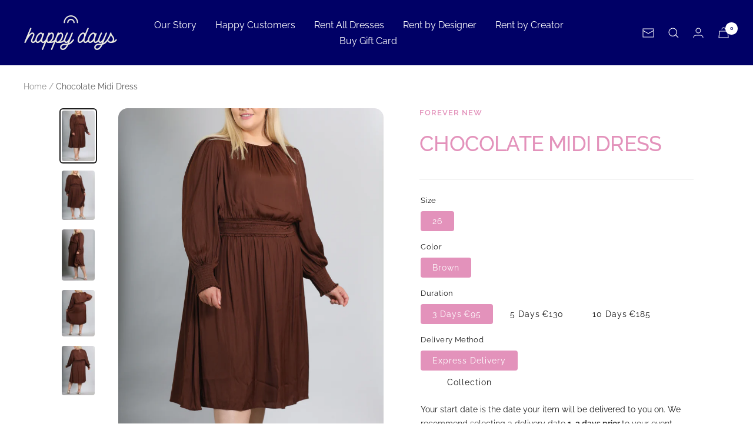

--- FILE ---
content_type: text/html; charset=utf-8
request_url: https://happy-days.ie/products/chocolate-midi-dress-1409
body_size: 38181
content:
<!doctype html><html class="no-js" lang="en" dir="ltr">
  <head>
    <meta charset="utf-8">
    <meta name="viewport" content="width=device-width, initial-scale=1.0, height=device-height, minimum-scale=1.0, maximum-scale=1.0">
    <meta name="theme-color" content="#000066">

    <title>Chocolate Midi Dress - Rent On Happy Days</title><meta name="description" content="Rent it On Happy Days!"><link rel="canonical" href="https://happy-days.ie/products/chocolate-midi-dress-1409"><link rel="shortcut icon" href="//happy-days.ie/cdn/shop/files/HappyDays_Digital_Icon_ButterflyBlue_690d31e0-39aa-4481-b8fc-6e2d66c24003_96x96.png?v=1638288530" type="image/png"><link rel="preconnect" href="https://cdn.shopify.com">
    <link rel="dns-prefetch" href="https://productreviews.shopifycdn.com">
    <link rel="dns-prefetch" href="https://www.google-analytics.com"><link rel="preconnect" href="https://fonts.shopifycdn.com" crossorigin><link rel="preload" as="style" href="//happy-days.ie/cdn/shop/t/10/assets/theme.css?v=32349618416651966461767620210">
    <link rel="preload" as="script" href="//happy-days.ie/cdn/shop/t/10/assets/vendor.js?v=31715688253868339281767620210">
    <link rel="preload" as="script" href="//happy-days.ie/cdn/shop/t/10/assets/theme.js?v=49207406153137993151767620210"><link rel="preload" as="fetch" href="/products/chocolate-midi-dress-1409.js" crossorigin>
      <link rel="preload" as="image" imagesizes="(max-width: 999px) calc(100vw - 48px), 640px" imagesrcset="//happy-days.ie/cdn/shop/products/1409-2_400x.jpg?v=1654417525 400w, //happy-days.ie/cdn/shop/products/1409-2_500x.jpg?v=1654417525 500w, //happy-days.ie/cdn/shop/products/1409-2_600x.jpg?v=1654417525 600w, //happy-days.ie/cdn/shop/products/1409-2_700x.jpg?v=1654417525 700w, //happy-days.ie/cdn/shop/products/1409-2_800x.jpg?v=1654417525 800w, //happy-days.ie/cdn/shop/products/1409-2_900x.jpg?v=1654417525 900w, //happy-days.ie/cdn/shop/products/1409-2_1000x.jpg?v=1654417525 1000w, //happy-days.ie/cdn/shop/products/1409-2_1100x.jpg?v=1654417525 1100w, //happy-days.ie/cdn/shop/products/1409-2_1200x.jpg?v=1654417525 1200w, //happy-days.ie/cdn/shop/products/1409-2_1300x.jpg?v=1654417525 1300w, //happy-days.ie/cdn/shop/products/1409-2_1400x.jpg?v=1654417525 1400w, //happy-days.ie/cdn/shop/products/1409-2_1500x.jpg?v=1654417525 1500w, //happy-days.ie/cdn/shop/products/1409-2_1600x.jpg?v=1654417525 1600w, //happy-days.ie/cdn/shop/products/1409-2_1700x.jpg?v=1654417525 1700w, //happy-days.ie/cdn/shop/products/1409-2_1800x.jpg?v=1654417525 1800w
"><link rel="preload" as="script" href="//happy-days.ie/cdn/shop/t/10/assets/flickity.js?v=7371222024733052561767620210"><meta property="og:type" content="product">
  <meta property="og:title" content="Chocolate Midi Dress">
  <meta property="product:price:amount" content="95">
  <meta property="product:price:currency" content="EUR"><meta property="og:image" content="http://happy-days.ie/cdn/shop/products/1409-2.jpg?v=1654417525">
  <meta property="og:image:secure_url" content="https://happy-days.ie/cdn/shop/products/1409-2.jpg?v=1654417525">
  <meta property="og:image:width" content="3231">
  <meta property="og:image:height" content="4972"><meta property="og:description" content="Rent it On Happy Days!"><meta property="og:url" content="https://happy-days.ie/products/chocolate-midi-dress-1409">
<meta property="og:site_name" content="Happy Days Rental Limited"><meta name="twitter:card" content="summary"><meta name="twitter:title" content="Chocolate Midi Dress">
  <meta name="twitter:description" content="Chocolate Midi Dress 1409 is a midi chocolate and silver dress designed to feel effortless and look polished for any special moment.
Details we love: clean lines and an easy, flattering finish.
Where to wear:

Cocktail parties
Weddings (guest)
Date nights

Style it with your go‑to heels and a simple clutch; add a tailored layer for cooler evenings.
Available to rent so you can enjoy the look, sustainably."><meta name="twitter:image" content="https://happy-days.ie/cdn/shop/products/1409-2_1200x1200_crop_center.jpg?v=1654417525">
  <meta name="twitter:image:alt" content="">
    
  <script type="application/ld+json">
  {
    "@context": "https://schema.org",
    "@type": "Product",
    "offers": [{
          "@type": "Offer",
          "name": "26 \/ Brown \/ 3 Days",
          "availability":"https://schema.org/InStock",
          "price": 95.0,
          "priceCurrency": "EUR",
          "priceValidUntil": "2026-01-30","sku": "1406","url": "/products/chocolate-midi-dress-1409?variant=41563939668124"
        },
{
          "@type": "Offer",
          "name": "26 \/ Brown \/ 5 Days",
          "availability":"https://schema.org/InStock",
          "price": 130.0,
          "priceCurrency": "EUR",
          "priceValidUntil": "2026-01-30","sku": "1406","url": "/products/chocolate-midi-dress-1409?variant=53391566963019"
        },
{
          "@type": "Offer",
          "name": "26 \/ Brown \/ 10 Days",
          "availability":"https://schema.org/InStock",
          "price": 185.0,
          "priceCurrency": "EUR",
          "priceValidUntil": "2026-01-30","sku": "1406","url": "/products/chocolate-midi-dress-1409?variant=53391566995787"
        }
],
    "brand": {
      "@type": "Brand",
      "name": "Forever New"
    },
    "name": "Chocolate Midi Dress",
    "description": "Chocolate Midi Dress 1409 is a midi chocolate and silver dress designed to feel effortless and look polished for any special moment.\nDetails we love: clean lines and an easy, flattering finish.\nWhere to wear:\n\nCocktail parties\nWeddings (guest)\nDate nights\n\nStyle it with your go‑to heels and a simple clutch; add a tailored layer for cooler evenings.\nAvailable to rent so you can enjoy the look, sustainably.",
    "category": "Dresses",
    "url": "/products/chocolate-midi-dress-1409",
    "sku": "1406",
    "image": {
      "@type": "ImageObject",
      "url": "https://happy-days.ie/cdn/shop/products/1409-2_1024x.jpg?v=1654417525",
      "image": "https://happy-days.ie/cdn/shop/products/1409-2_1024x.jpg?v=1654417525",
      "name": "",
      "width": "1024",
      "height": "1024"
    }
  }
  </script>



  <script type="application/ld+json">
  {
    "@context": "https://schema.org",
    "@type": "BreadcrumbList",
  "itemListElement": [{
      "@type": "ListItem",
      "position": 1,
      "name": "Home",
      "item": "https://happy-days.ie"
    },{
          "@type": "ListItem",
          "position": 2,
          "name": "Chocolate Midi Dress",
          "item": "https://happy-days.ie/products/chocolate-midi-dress-1409"
        }]
  }
  </script>

    <link rel="preload" href="//happy-days.ie/cdn/fonts/raleway/raleway_n5.0f898fcb9d16ae9a622ce7e706bb26c4a01b5028.woff2" as="font" type="font/woff2" crossorigin><link rel="preload" href="//happy-days.ie/cdn/fonts/raleway/raleway_n4.2c76ddd103ff0f30b1230f13e160330ff8b2c68a.woff2" as="font" type="font/woff2" crossorigin><style>
  /* Typography (heading) */
  @font-face {
  font-family: Raleway;
  font-weight: 500;
  font-style: normal;
  font-display: swap;
  src: url("//happy-days.ie/cdn/fonts/raleway/raleway_n5.0f898fcb9d16ae9a622ce7e706bb26c4a01b5028.woff2") format("woff2"),
       url("//happy-days.ie/cdn/fonts/raleway/raleway_n5.c754eb57a4de1b66b11f20a04a7e3f1462e000f4.woff") format("woff");
}

@font-face {
  font-family: Raleway;
  font-weight: 500;
  font-style: italic;
  font-display: swap;
  src: url("//happy-days.ie/cdn/fonts/raleway/raleway_i5.7c1179a63f760a1745604b586a712edb951beff6.woff2") format("woff2"),
       url("//happy-days.ie/cdn/fonts/raleway/raleway_i5.0c656ad447ea049e85281d48394058c7bfca3cd7.woff") format("woff");
}

/* Typography (body) */
  @font-face {
  font-family: Raleway;
  font-weight: 400;
  font-style: normal;
  font-display: swap;
  src: url("//happy-days.ie/cdn/fonts/raleway/raleway_n4.2c76ddd103ff0f30b1230f13e160330ff8b2c68a.woff2") format("woff2"),
       url("//happy-days.ie/cdn/fonts/raleway/raleway_n4.c057757dddc39994ad5d9c9f58e7c2c2a72359a9.woff") format("woff");
}

@font-face {
  font-family: Raleway;
  font-weight: 400;
  font-style: italic;
  font-display: swap;
  src: url("//happy-days.ie/cdn/fonts/raleway/raleway_i4.aaa73a72f55a5e60da3e9a082717e1ed8f22f0a2.woff2") format("woff2"),
       url("//happy-days.ie/cdn/fonts/raleway/raleway_i4.650670cc243082f8988ecc5576b6d613cfd5a8ee.woff") format("woff");
}

@font-face {
  font-family: Raleway;
  font-weight: 600;
  font-style: normal;
  font-display: swap;
  src: url("//happy-days.ie/cdn/fonts/raleway/raleway_n6.87db7132fdf2b1a000ff834d3753ad5731e10d88.woff2") format("woff2"),
       url("//happy-days.ie/cdn/fonts/raleway/raleway_n6.ad26493e9aeb22e08a6282f7bed6ea8ab7c3927f.woff") format("woff");
}

@font-face {
  font-family: Raleway;
  font-weight: 600;
  font-style: italic;
  font-display: swap;
  src: url("//happy-days.ie/cdn/fonts/raleway/raleway_i6.3ca54d7a36de0718dd80fae3527e1a64a421eeb8.woff2") format("woff2"),
       url("//happy-days.ie/cdn/fonts/raleway/raleway_i6.b468b8770307bd25eee5b284ea3424978349afe2.woff") format("woff");
}

:root {--heading-color: 227, 146, 187;
    --text-color: 26, 26, 26;
    --background: 255, 255, 255;
    --secondary-background: 255, 255, 255;
    --border-color: 221, 221, 221;
    --border-color-darker: 163, 163, 163;
    --success-color: 46, 158, 123;
    --success-background: 213, 236, 229;
    --error-color: 222, 42, 42;
    --error-background: 253, 240, 240;
    --primary-button-background: 0, 0, 102;
    --primary-button-text-color: 255, 255, 255;
    --secondary-button-background: 227, 146, 187;
    --secondary-button-text-color: 255, 255, 255;
    --product-star-rating: 246, 164, 41;
    --product-on-sale-accent: 227, 146, 187;
    --product-sold-out-accent: 111, 113, 155;
    --product-custom-label-background: 0, 0, 102;
    --product-custom-label-text-color: 255, 255, 255;
    --product-custom-label-2-background: 227, 146, 187;
    --product-custom-label-2-text-color: 0, 0, 0;
    --product-low-stock-text-color: 222, 42, 42;
    --product-in-stock-text-color: 46, 158, 123;
    --loading-bar-background: 26, 26, 26;

    /* We duplicate some "base" colors as root colors, which is useful to use on drawer elements or popover without. Those should not be overridden to avoid issues */
    --root-heading-color: 227, 146, 187;
    --root-text-color: 26, 26, 26;
    --root-background: 255, 255, 255;
    --root-border-color: 221, 221, 221;
    --root-primary-button-background: 0, 0, 102;
    --root-primary-button-text-color: 255, 255, 255;

    --base-font-size: 16px;
    --heading-font-family: Raleway, sans-serif;
    --heading-font-weight: 500;
    --heading-font-style: normal;
    --heading-text-transform: uppercase;
    --text-font-family: Raleway, sans-serif;
    --text-font-weight: 400;
    --text-font-style: normal;
    --text-font-bold-weight: 600;

    /* Typography (font size) */
    --heading-xxsmall-font-size: 11px;
    --heading-xsmall-font-size: 11px;
    --heading-small-font-size: 12px;
    --heading-large-font-size: 36px;
    --heading-h1-font-size: 36px;
    --heading-h2-font-size: 30px;
    --heading-h3-font-size: 26px;
    --heading-h4-font-size: 24px;
    --heading-h5-font-size: 20px;
    --heading-h6-font-size: 16px;

    /* Control the look and feel of the theme by changing radius of various elements */
    --button-border-radius: 12px;
    --block-border-radius: 32px;
    --block-border-radius-reduced: 16px;
    --color-swatch-border-radius: 100%;

    /* Button size */
    --button-height: 48px;
    --button-small-height: 40px;

    /* Form related */
    --form-input-field-height: 48px;
    --form-input-gap: 16px;
    --form-submit-margin: 24px;

    /* Product listing related variables */
    --product-list-block-spacing: 32px;

    /* Video related */
    --play-button-background: 255, 255, 255;
    --play-button-arrow: 26, 26, 26;

    /* RTL support */
    --transform-logical-flip: 1;
    --transform-origin-start: left;
    --transform-origin-end: right;

    /* Other */
    --zoom-cursor-svg-url: url(//happy-days.ie/cdn/shop/t/10/assets/zoom-cursor.svg?v=81053727551578948231767620210);
    --arrow-right-svg-url: url(//happy-days.ie/cdn/shop/t/10/assets/arrow-right.svg?v=67397268041978063241767620210);
    --arrow-left-svg-url: url(//happy-days.ie/cdn/shop/t/10/assets/arrow-left.svg?v=16070926029815233451767620210);

    /* Some useful variables that we can reuse in our CSS. Some explanation are needed for some of them:
       - container-max-width-minus-gutters: represents the container max width without the edge gutters
       - container-outer-width: considering the screen width, represent all the space outside the container
       - container-outer-margin: same as container-outer-width but get set to 0 inside a container
       - container-inner-width: the effective space inside the container (minus gutters)
       - grid-column-width: represents the width of a single column of the grid
       - vertical-breather: this is a variable that defines the global "spacing" between sections, and inside the section
                            to create some "breath" and minimum spacing
     */
    --container-max-width: 1600px;
    --container-gutter: 24px;
    --container-max-width-minus-gutters: calc(var(--container-max-width) - (var(--container-gutter)) * 2);
    --container-outer-width: max(calc((100vw - var(--container-max-width-minus-gutters)) / 2), var(--container-gutter));
    --container-outer-margin: var(--container-outer-width);
    --container-inner-width: calc(100vw - var(--container-outer-width) * 2);

    --grid-column-count: 10;
    --grid-gap: 24px;
    --grid-column-width: calc((100vw - var(--container-outer-width) * 2 - var(--grid-gap) * (var(--grid-column-count) - 1)) / var(--grid-column-count));

    --vertical-breather: 48px;
    --vertical-breather-tight: 48px;

    /* Shopify related variables */
    --payment-terms-background-color: #ffffff;
  }

  @media screen and (min-width: 741px) {
    :root {
      --container-gutter: 40px;
      --grid-column-count: 20;
      --vertical-breather: 64px;
      --vertical-breather-tight: 64px;

      /* Typography (font size) */
      --heading-xsmall-font-size: 12px;
      --heading-small-font-size: 13px;
      --heading-large-font-size: 52px;
      --heading-h1-font-size: 48px;
      --heading-h2-font-size: 38px;
      --heading-h3-font-size: 32px;
      --heading-h4-font-size: 24px;
      --heading-h5-font-size: 20px;
      --heading-h6-font-size: 18px;

      /* Form related */
      --form-input-field-height: 52px;
      --form-submit-margin: 32px;

      /* Button size */
      --button-height: 52px;
      --button-small-height: 44px;
    }
  }

  @media screen and (min-width: 1200px) {
    :root {
      --vertical-breather: 80px;
      --vertical-breather-tight: 64px;
      --product-list-block-spacing: 48px;

      /* Typography */
      --heading-large-font-size: 64px;
      --heading-h1-font-size: 56px;
      --heading-h2-font-size: 48px;
      --heading-h3-font-size: 36px;
      --heading-h4-font-size: 30px;
      --heading-h5-font-size: 24px;
      --heading-h6-font-size: 18px;
    }
  }

  @media screen and (min-width: 1600px) {
    :root {
      --vertical-breather: 90px;
      --vertical-breather-tight: 64px;
    }
  }
</style>
    <script>
  // This allows to expose several variables to the global scope, to be used in scripts
  window.themeVariables = {
    settings: {
      direction: "ltr",
      pageType: "product",
      cartCount: 0,
      moneyFormat: "€{{amount_no_decimals}}",
      moneyWithCurrencyFormat: "€{{amount_no_decimals}} EUR",
      showVendor: true,
      discountMode: "saving",
      currencyCodeEnabled: false,
      searchMode: "product,article,collection",
      searchUnavailableProducts: "last",
      cartType: "drawer",
      cartCurrency: "EUR",
      mobileZoomFactor: 2.5
    },

    routes: {
      host: "happy-days.ie",
      rootUrl: "\/",
      rootUrlWithoutSlash: '',
      cartUrl: "\/cart",
      cartAddUrl: "\/cart\/add",
      cartChangeUrl: "\/cart\/change",
      searchUrl: "\/search",
      predictiveSearchUrl: "\/search\/suggest",
      productRecommendationsUrl: "\/recommendations\/products"
    },

    strings: {
      accessibilityDelete: "Delete",
      accessibilityClose: "Close",
      collectionSoldOut: "Unavailable",
      collectionDiscount: "Save @savings@",
      productSalePrice: "Sale price",
      productRegularPrice: "Regular price",
      productFormUnavailable: "Unavailable",
      productFormSoldOut: "Sold out",
      productFormPreOrder: "Pre-order",
      productFormAddToCart: "Add to cart",
      searchNoResults: "No results could be found.",
      searchNewSearch: "New search",
      searchProducts: "Products",
      searchArticles: "Journal",
      searchPages: "Pages",
      searchCollections: "Collections",
      cartViewCart: "View cart",
      cartItemAdded: "Item added to your cart!",
      cartItemAddedShort: "Added to your cart!",
      cartAddOrderNote: "Add order note",
      cartEditOrderNote: "Edit order note",
      shippingEstimatorNoResults: "Sorry, we do not ship to your address.",
      shippingEstimatorOneResult: "There is one shipping rate for your address:",
      shippingEstimatorMultipleResults: "There are several shipping rates for your address:",
      shippingEstimatorError: "One or more error occurred while retrieving shipping rates:"
    },

    libs: {
      flickity: "\/\/happy-days.ie\/cdn\/shop\/t\/10\/assets\/flickity.js?v=7371222024733052561767620210",
      photoswipe: "\/\/happy-days.ie\/cdn\/shop\/t\/10\/assets\/photoswipe.js?v=132268647426145925301767620210",
      qrCode: "\/\/happy-days.ie\/cdn\/shopifycloud\/storefront\/assets\/themes_support\/vendor\/qrcode-3f2b403b.js"
    },

    breakpoints: {
      phone: 'screen and (max-width: 740px)',
      tablet: 'screen and (min-width: 741px) and (max-width: 999px)',
      tabletAndUp: 'screen and (min-width: 741px)',
      pocket: 'screen and (max-width: 999px)',
      lap: 'screen and (min-width: 1000px) and (max-width: 1199px)',
      lapAndUp: 'screen and (min-width: 1000px)',
      desktop: 'screen and (min-width: 1200px)',
      wide: 'screen and (min-width: 1400px)'
    }
  };

  if ('noModule' in HTMLScriptElement.prototype) {
    // Old browsers (like IE) that does not support module will be considered as if not executing JS at all
    document.documentElement.className = document.documentElement.className.replace('no-js', 'js');

    requestAnimationFrame(() => {
      const viewportHeight = (window.visualViewport ? window.visualViewport.height : document.documentElement.clientHeight);
      document.documentElement.style.setProperty('--window-height',viewportHeight + 'px');
    });
  }// We save the product ID in local storage to be eventually used for recently viewed section
    try {
      const items = JSON.parse(localStorage.getItem('theme:recently-viewed-products') || '[]');

      // We check if the current product already exists, and if it does not, we add it at the start
      if (!items.includes(7275176231068)) {
        items.unshift(7275176231068);
      }

      localStorage.setItem('theme:recently-viewed-products', JSON.stringify(items.slice(0, 20)));
    } catch (e) {
      // Safari in private mode does not allow setting item, we silently fail
    }</script>

    <link rel="stylesheet" href="//happy-days.ie/cdn/shop/t/10/assets/theme.css?v=32349618416651966461767620210">

    <script src="//happy-days.ie/cdn/shop/t/10/assets/vendor.js?v=31715688253868339281767620210" defer></script>
    <script src="//happy-days.ie/cdn/shop/t/10/assets/theme.js?v=49207406153137993151767620210" defer></script>
    <script src="//happy-days.ie/cdn/shop/t/10/assets/custom.js?v=165930397078196874451767620210" defer></script>

    <script>window.performance && window.performance.mark && window.performance.mark('shopify.content_for_header.start');</script><meta name="google-site-verification" content="J11sRbTOCgVtwK7RiUGI1YAzzEDKIW5BRXTWJHxw0kc">
<meta name="google-site-verification" content="-rwr98DHheKcQSh9OHBly4cmdzDfnWllw2zRoi9ObCs">
<meta id="shopify-digital-wallet" name="shopify-digital-wallet" content="/58862600348/digital_wallets/dialog">
<meta name="shopify-checkout-api-token" content="6f968ffd318598d707018e8d1af1f62c">
<meta id="in-context-paypal-metadata" data-shop-id="58862600348" data-venmo-supported="false" data-environment="production" data-locale="en_US" data-paypal-v4="true" data-currency="EUR">
<link rel="alternate" type="application/json+oembed" href="https://happy-days.ie/products/chocolate-midi-dress-1409.oembed">
<script async="async" src="/checkouts/internal/preloads.js?locale=en-IE"></script>
<link rel="preconnect" href="https://shop.app" crossorigin="anonymous">
<script async="async" src="https://shop.app/checkouts/internal/preloads.js?locale=en-IE&shop_id=58862600348" crossorigin="anonymous"></script>
<script id="apple-pay-shop-capabilities" type="application/json">{"shopId":58862600348,"countryCode":"IE","currencyCode":"EUR","merchantCapabilities":["supports3DS"],"merchantId":"gid:\/\/shopify\/Shop\/58862600348","merchantName":"Happy Days Rental Limited","requiredBillingContactFields":["postalAddress","email","phone"],"requiredShippingContactFields":["postalAddress","email","phone"],"shippingType":"shipping","supportedNetworks":["visa","maestro","masterCard","amex"],"total":{"type":"pending","label":"Happy Days Rental Limited","amount":"1.00"},"shopifyPaymentsEnabled":true,"supportsSubscriptions":true}</script>
<script id="shopify-features" type="application/json">{"accessToken":"6f968ffd318598d707018e8d1af1f62c","betas":["rich-media-storefront-analytics"],"domain":"happy-days.ie","predictiveSearch":true,"shopId":58862600348,"locale":"en"}</script>
<script>var Shopify = Shopify || {};
Shopify.shop = "happy-days-ie.myshopify.com";
Shopify.locale = "en";
Shopify.currency = {"active":"EUR","rate":"1.0"};
Shopify.country = "IE";
Shopify.theme = {"name":"Happy Days (PRP)","id":193898676555,"schema_name":"Focal","schema_version":"8.4.1","theme_store_id":714,"role":"main"};
Shopify.theme.handle = "null";
Shopify.theme.style = {"id":null,"handle":null};
Shopify.cdnHost = "happy-days.ie/cdn";
Shopify.routes = Shopify.routes || {};
Shopify.routes.root = "/";</script>
<script type="module">!function(o){(o.Shopify=o.Shopify||{}).modules=!0}(window);</script>
<script>!function(o){function n(){var o=[];function n(){o.push(Array.prototype.slice.apply(arguments))}return n.q=o,n}var t=o.Shopify=o.Shopify||{};t.loadFeatures=n(),t.autoloadFeatures=n()}(window);</script>
<script>
  window.ShopifyPay = window.ShopifyPay || {};
  window.ShopifyPay.apiHost = "shop.app\/pay";
  window.ShopifyPay.redirectState = null;
</script>
<script id="shop-js-analytics" type="application/json">{"pageType":"product"}</script>
<script defer="defer" async type="module" src="//happy-days.ie/cdn/shopifycloud/shop-js/modules/v2/client.init-shop-cart-sync_BApSsMSl.en.esm.js"></script>
<script defer="defer" async type="module" src="//happy-days.ie/cdn/shopifycloud/shop-js/modules/v2/chunk.common_CBoos6YZ.esm.js"></script>
<script type="module">
  await import("//happy-days.ie/cdn/shopifycloud/shop-js/modules/v2/client.init-shop-cart-sync_BApSsMSl.en.esm.js");
await import("//happy-days.ie/cdn/shopifycloud/shop-js/modules/v2/chunk.common_CBoos6YZ.esm.js");

  window.Shopify.SignInWithShop?.initShopCartSync?.({"fedCMEnabled":true,"windoidEnabled":true});

</script>
<script>
  window.Shopify = window.Shopify || {};
  if (!window.Shopify.featureAssets) window.Shopify.featureAssets = {};
  window.Shopify.featureAssets['shop-js'] = {"shop-cart-sync":["modules/v2/client.shop-cart-sync_DJczDl9f.en.esm.js","modules/v2/chunk.common_CBoos6YZ.esm.js"],"init-fed-cm":["modules/v2/client.init-fed-cm_BzwGC0Wi.en.esm.js","modules/v2/chunk.common_CBoos6YZ.esm.js"],"init-windoid":["modules/v2/client.init-windoid_BS26ThXS.en.esm.js","modules/v2/chunk.common_CBoos6YZ.esm.js"],"shop-cash-offers":["modules/v2/client.shop-cash-offers_DthCPNIO.en.esm.js","modules/v2/chunk.common_CBoos6YZ.esm.js","modules/v2/chunk.modal_Bu1hFZFC.esm.js"],"shop-button":["modules/v2/client.shop-button_D_JX508o.en.esm.js","modules/v2/chunk.common_CBoos6YZ.esm.js"],"init-shop-email-lookup-coordinator":["modules/v2/client.init-shop-email-lookup-coordinator_DFwWcvrS.en.esm.js","modules/v2/chunk.common_CBoos6YZ.esm.js"],"shop-toast-manager":["modules/v2/client.shop-toast-manager_tEhgP2F9.en.esm.js","modules/v2/chunk.common_CBoos6YZ.esm.js"],"shop-login-button":["modules/v2/client.shop-login-button_DwLgFT0K.en.esm.js","modules/v2/chunk.common_CBoos6YZ.esm.js","modules/v2/chunk.modal_Bu1hFZFC.esm.js"],"avatar":["modules/v2/client.avatar_BTnouDA3.en.esm.js"],"init-shop-cart-sync":["modules/v2/client.init-shop-cart-sync_BApSsMSl.en.esm.js","modules/v2/chunk.common_CBoos6YZ.esm.js"],"pay-button":["modules/v2/client.pay-button_BuNmcIr_.en.esm.js","modules/v2/chunk.common_CBoos6YZ.esm.js"],"init-shop-for-new-customer-accounts":["modules/v2/client.init-shop-for-new-customer-accounts_DrjXSI53.en.esm.js","modules/v2/client.shop-login-button_DwLgFT0K.en.esm.js","modules/v2/chunk.common_CBoos6YZ.esm.js","modules/v2/chunk.modal_Bu1hFZFC.esm.js"],"init-customer-accounts-sign-up":["modules/v2/client.init-customer-accounts-sign-up_TlVCiykN.en.esm.js","modules/v2/client.shop-login-button_DwLgFT0K.en.esm.js","modules/v2/chunk.common_CBoos6YZ.esm.js","modules/v2/chunk.modal_Bu1hFZFC.esm.js"],"shop-follow-button":["modules/v2/client.shop-follow-button_C5D3XtBb.en.esm.js","modules/v2/chunk.common_CBoos6YZ.esm.js","modules/v2/chunk.modal_Bu1hFZFC.esm.js"],"checkout-modal":["modules/v2/client.checkout-modal_8TC_1FUY.en.esm.js","modules/v2/chunk.common_CBoos6YZ.esm.js","modules/v2/chunk.modal_Bu1hFZFC.esm.js"],"init-customer-accounts":["modules/v2/client.init-customer-accounts_C0Oh2ljF.en.esm.js","modules/v2/client.shop-login-button_DwLgFT0K.en.esm.js","modules/v2/chunk.common_CBoos6YZ.esm.js","modules/v2/chunk.modal_Bu1hFZFC.esm.js"],"lead-capture":["modules/v2/client.lead-capture_Cq0gfm7I.en.esm.js","modules/v2/chunk.common_CBoos6YZ.esm.js","modules/v2/chunk.modal_Bu1hFZFC.esm.js"],"shop-login":["modules/v2/client.shop-login_BmtnoEUo.en.esm.js","modules/v2/chunk.common_CBoos6YZ.esm.js","modules/v2/chunk.modal_Bu1hFZFC.esm.js"],"payment-terms":["modules/v2/client.payment-terms_BHOWV7U_.en.esm.js","modules/v2/chunk.common_CBoos6YZ.esm.js","modules/v2/chunk.modal_Bu1hFZFC.esm.js"]};
</script>
<script>(function() {
  var isLoaded = false;
  function asyncLoad() {
    if (isLoaded) return;
    isLoaded = true;
    var urls = ["https:\/\/chimpstatic.com\/mcjs-connected\/js\/users\/89fa173704d1b2e04e35fa3b5\/f206ceafb5db9ee2eea78f82e.js?shop=happy-days-ie.myshopify.com","https:\/\/loox.io\/widget\/xBs4WmkJ6Z\/loox.1758279615328.js?shop=happy-days-ie.myshopify.com","https:\/\/cdn.nfcube.com\/instafeed-6e6b7e03c4092c1c0c22cffbcaf199d6.js?shop=happy-days-ie.myshopify.com","\/\/cdn.shopify.com\/proxy\/5b5e6ed4a11936dfa8237190973c54af617508ca6aa2d2d7a3d1dce03918d4bd\/happy-days-ie.bookthatapp.com\/javascripts\/bta.js?shop=happy-days-ie.myshopify.com\u0026sp-cache-control=cHVibGljLCBtYXgtYWdlPTkwMA","\/\/cdn.shopify.com\/proxy\/7bec339f0a48ad29723ee53486ddcca30da04b5beeabc833d1486ec2eccb4a3b\/happy-days-ie.bookthatapp.com\/javascripts\/bta-installed.js?shop=happy-days-ie.myshopify.com\u0026sp-cache-control=cHVibGljLCBtYXgtYWdlPTkwMA","\/\/cdn.shopify.com\/proxy\/2537719cbd5773f14892dfe838efefb68586411c6da80d941559d88a3ad22bff\/happy-days-ie.bookthatapp.com\/sdk\/v1\/js\/bta-order-status-bootstrap.min.js?shop=happy-days-ie.myshopify.com\u0026sp-cache-control=cHVibGljLCBtYXgtYWdlPTkwMA"];
    for (var i = 0; i < urls.length; i++) {
      var s = document.createElement('script');
      s.type = 'text/javascript';
      s.async = true;
      s.src = urls[i];
      var x = document.getElementsByTagName('script')[0];
      x.parentNode.insertBefore(s, x);
    }
  };
  if(window.attachEvent) {
    window.attachEvent('onload', asyncLoad);
  } else {
    window.addEventListener('load', asyncLoad, false);
  }
})();</script>
<script id="__st">var __st={"a":58862600348,"offset":0,"reqid":"38c2448e-24a3-485b-b478-dc24f74c6581-1768883534","pageurl":"happy-days.ie\/products\/chocolate-midi-dress-1409","u":"e1c8c9d946c5","p":"product","rtyp":"product","rid":7275176231068};</script>
<script>window.ShopifyPaypalV4VisibilityTracking = true;</script>
<script id="captcha-bootstrap">!function(){'use strict';const t='contact',e='account',n='new_comment',o=[[t,t],['blogs',n],['comments',n],[t,'customer']],c=[[e,'customer_login'],[e,'guest_login'],[e,'recover_customer_password'],[e,'create_customer']],r=t=>t.map((([t,e])=>`form[action*='/${t}']:not([data-nocaptcha='true']) input[name='form_type'][value='${e}']`)).join(','),a=t=>()=>t?[...document.querySelectorAll(t)].map((t=>t.form)):[];function s(){const t=[...o],e=r(t);return a(e)}const i='password',u='form_key',d=['recaptcha-v3-token','g-recaptcha-response','h-captcha-response',i],f=()=>{try{return window.sessionStorage}catch{return}},m='__shopify_v',_=t=>t.elements[u];function p(t,e,n=!1){try{const o=window.sessionStorage,c=JSON.parse(o.getItem(e)),{data:r}=function(t){const{data:e,action:n}=t;return t[m]||n?{data:e,action:n}:{data:t,action:n}}(c);for(const[e,n]of Object.entries(r))t.elements[e]&&(t.elements[e].value=n);n&&o.removeItem(e)}catch(o){console.error('form repopulation failed',{error:o})}}const l='form_type',E='cptcha';function T(t){t.dataset[E]=!0}const w=window,h=w.document,L='Shopify',v='ce_forms',y='captcha';let A=!1;((t,e)=>{const n=(g='f06e6c50-85a8-45c8-87d0-21a2b65856fe',I='https://cdn.shopify.com/shopifycloud/storefront-forms-hcaptcha/ce_storefront_forms_captcha_hcaptcha.v1.5.2.iife.js',D={infoText:'Protected by hCaptcha',privacyText:'Privacy',termsText:'Terms'},(t,e,n)=>{const o=w[L][v],c=o.bindForm;if(c)return c(t,g,e,D).then(n);var r;o.q.push([[t,g,e,D],n]),r=I,A||(h.body.append(Object.assign(h.createElement('script'),{id:'captcha-provider',async:!0,src:r})),A=!0)});var g,I,D;w[L]=w[L]||{},w[L][v]=w[L][v]||{},w[L][v].q=[],w[L][y]=w[L][y]||{},w[L][y].protect=function(t,e){n(t,void 0,e),T(t)},Object.freeze(w[L][y]),function(t,e,n,w,h,L){const[v,y,A,g]=function(t,e,n){const i=e?o:[],u=t?c:[],d=[...i,...u],f=r(d),m=r(i),_=r(d.filter((([t,e])=>n.includes(e))));return[a(f),a(m),a(_),s()]}(w,h,L),I=t=>{const e=t.target;return e instanceof HTMLFormElement?e:e&&e.form},D=t=>v().includes(t);t.addEventListener('submit',(t=>{const e=I(t);if(!e)return;const n=D(e)&&!e.dataset.hcaptchaBound&&!e.dataset.recaptchaBound,o=_(e),c=g().includes(e)&&(!o||!o.value);(n||c)&&t.preventDefault(),c&&!n&&(function(t){try{if(!f())return;!function(t){const e=f();if(!e)return;const n=_(t);if(!n)return;const o=n.value;o&&e.removeItem(o)}(t);const e=Array.from(Array(32),(()=>Math.random().toString(36)[2])).join('');!function(t,e){_(t)||t.append(Object.assign(document.createElement('input'),{type:'hidden',name:u})),t.elements[u].value=e}(t,e),function(t,e){const n=f();if(!n)return;const o=[...t.querySelectorAll(`input[type='${i}']`)].map((({name:t})=>t)),c=[...d,...o],r={};for(const[a,s]of new FormData(t).entries())c.includes(a)||(r[a]=s);n.setItem(e,JSON.stringify({[m]:1,action:t.action,data:r}))}(t,e)}catch(e){console.error('failed to persist form',e)}}(e),e.submit())}));const S=(t,e)=>{t&&!t.dataset[E]&&(n(t,e.some((e=>e===t))),T(t))};for(const o of['focusin','change'])t.addEventListener(o,(t=>{const e=I(t);D(e)&&S(e,y())}));const B=e.get('form_key'),M=e.get(l),P=B&&M;t.addEventListener('DOMContentLoaded',(()=>{const t=y();if(P)for(const e of t)e.elements[l].value===M&&p(e,B);[...new Set([...A(),...v().filter((t=>'true'===t.dataset.shopifyCaptcha))])].forEach((e=>S(e,t)))}))}(h,new URLSearchParams(w.location.search),n,t,e,['guest_login'])})(!0,!0)}();</script>
<script integrity="sha256-4kQ18oKyAcykRKYeNunJcIwy7WH5gtpwJnB7kiuLZ1E=" data-source-attribution="shopify.loadfeatures" defer="defer" src="//happy-days.ie/cdn/shopifycloud/storefront/assets/storefront/load_feature-a0a9edcb.js" crossorigin="anonymous"></script>
<script crossorigin="anonymous" defer="defer" src="//happy-days.ie/cdn/shopifycloud/storefront/assets/shopify_pay/storefront-65b4c6d7.js?v=20250812"></script>
<script data-source-attribution="shopify.dynamic_checkout.dynamic.init">var Shopify=Shopify||{};Shopify.PaymentButton=Shopify.PaymentButton||{isStorefrontPortableWallets:!0,init:function(){window.Shopify.PaymentButton.init=function(){};var t=document.createElement("script");t.src="https://happy-days.ie/cdn/shopifycloud/portable-wallets/latest/portable-wallets.en.js",t.type="module",document.head.appendChild(t)}};
</script>
<script data-source-attribution="shopify.dynamic_checkout.buyer_consent">
  function portableWalletsHideBuyerConsent(e){var t=document.getElementById("shopify-buyer-consent"),n=document.getElementById("shopify-subscription-policy-button");t&&n&&(t.classList.add("hidden"),t.setAttribute("aria-hidden","true"),n.removeEventListener("click",e))}function portableWalletsShowBuyerConsent(e){var t=document.getElementById("shopify-buyer-consent"),n=document.getElementById("shopify-subscription-policy-button");t&&n&&(t.classList.remove("hidden"),t.removeAttribute("aria-hidden"),n.addEventListener("click",e))}window.Shopify?.PaymentButton&&(window.Shopify.PaymentButton.hideBuyerConsent=portableWalletsHideBuyerConsent,window.Shopify.PaymentButton.showBuyerConsent=portableWalletsShowBuyerConsent);
</script>
<script data-source-attribution="shopify.dynamic_checkout.cart.bootstrap">document.addEventListener("DOMContentLoaded",(function(){function t(){return document.querySelector("shopify-accelerated-checkout-cart, shopify-accelerated-checkout")}if(t())Shopify.PaymentButton.init();else{new MutationObserver((function(e,n){t()&&(Shopify.PaymentButton.init(),n.disconnect())})).observe(document.body,{childList:!0,subtree:!0})}}));
</script>
<link id="shopify-accelerated-checkout-styles" rel="stylesheet" media="screen" href="https://happy-days.ie/cdn/shopifycloud/portable-wallets/latest/accelerated-checkout-backwards-compat.css" crossorigin="anonymous">
<style id="shopify-accelerated-checkout-cart">
        #shopify-buyer-consent {
  margin-top: 1em;
  display: inline-block;
  width: 100%;
}

#shopify-buyer-consent.hidden {
  display: none;
}

#shopify-subscription-policy-button {
  background: none;
  border: none;
  padding: 0;
  text-decoration: underline;
  font-size: inherit;
  cursor: pointer;
}

#shopify-subscription-policy-button::before {
  box-shadow: none;
}

      </style>

<script>window.performance && window.performance.mark && window.performance.mark('shopify.content_for_header.end');</script>
  
     
      <!-- Global site tag (gtag.js) - Google Analytics -->
<script async src="https://www.googletagmanager.com/gtag/js?id=G-G4KQZ6MWQK"></script>
<script>
  window.dataLayer = window.dataLayer || [];
  function gtag(){dataLayer.push(arguments);}
  gtag('js', new Date());

  gtag('config', 'G-G4KQZ6MWQK');
</script>
    
  
  
 
<!-- BEGIN app block: shopify://apps/consentmo-gdpr/blocks/gdpr_cookie_consent/4fbe573f-a377-4fea-9801-3ee0858cae41 -->


<!-- END app block --><!-- BEGIN app block: shopify://apps/product-rentals-pro/blocks/cart_manager/7f6967ec-334d-488f-9e97-5315751b5b75 -->
<script>
	if (typeof window.ProductRentalsPro === 'undefined') window.ProductRentalsPro = {};
	window.ProductRentalsPro.cart_item_life_minutes = '20';
	window.ProductRentalsPro.has_deposits = 0;
	window.ProductRentalsPro.has_insurance = true;
	window.ProductRentalsPro.allow_only_once_variant_ids = null;
</script>


<!-- END app block --><script src="https://cdn.shopify.com/extensions/019b9700-b98b-7075-afe5-c4ff100bb682/product-rentals-pro-98/assets/cart-manager.js" type="text/javascript" defer="defer"></script>
<script src="https://cdn.shopify.com/extensions/19689677-6488-4a31-adf3-fcf4359c5fd9/forms-2295/assets/shopify-forms-loader.js" type="text/javascript" defer="defer"></script>
<script src="https://cdn.shopify.com/extensions/019bd530-527f-74d1-82b1-fdf7300fdcb0/consentmo-gdpr-576/assets/consentmo_cookie_consent.js" type="text/javascript" defer="defer"></script>
<link href="https://monorail-edge.shopifysvc.com" rel="dns-prefetch">
<script>(function(){if ("sendBeacon" in navigator && "performance" in window) {try {var session_token_from_headers = performance.getEntriesByType('navigation')[0].serverTiming.find(x => x.name == '_s').description;} catch {var session_token_from_headers = undefined;}var session_cookie_matches = document.cookie.match(/_shopify_s=([^;]*)/);var session_token_from_cookie = session_cookie_matches && session_cookie_matches.length === 2 ? session_cookie_matches[1] : "";var session_token = session_token_from_headers || session_token_from_cookie || "";function handle_abandonment_event(e) {var entries = performance.getEntries().filter(function(entry) {return /monorail-edge.shopifysvc.com/.test(entry.name);});if (!window.abandonment_tracked && entries.length === 0) {window.abandonment_tracked = true;var currentMs = Date.now();var navigation_start = performance.timing.navigationStart;var payload = {shop_id: 58862600348,url: window.location.href,navigation_start,duration: currentMs - navigation_start,session_token,page_type: "product"};window.navigator.sendBeacon("https://monorail-edge.shopifysvc.com/v1/produce", JSON.stringify({schema_id: "online_store_buyer_site_abandonment/1.1",payload: payload,metadata: {event_created_at_ms: currentMs,event_sent_at_ms: currentMs}}));}}window.addEventListener('pagehide', handle_abandonment_event);}}());</script>
<script id="web-pixels-manager-setup">(function e(e,d,r,n,o){if(void 0===o&&(o={}),!Boolean(null===(a=null===(i=window.Shopify)||void 0===i?void 0:i.analytics)||void 0===a?void 0:a.replayQueue)){var i,a;window.Shopify=window.Shopify||{};var t=window.Shopify;t.analytics=t.analytics||{};var s=t.analytics;s.replayQueue=[],s.publish=function(e,d,r){return s.replayQueue.push([e,d,r]),!0};try{self.performance.mark("wpm:start")}catch(e){}var l=function(){var e={modern:/Edge?\/(1{2}[4-9]|1[2-9]\d|[2-9]\d{2}|\d{4,})\.\d+(\.\d+|)|Firefox\/(1{2}[4-9]|1[2-9]\d|[2-9]\d{2}|\d{4,})\.\d+(\.\d+|)|Chrom(ium|e)\/(9{2}|\d{3,})\.\d+(\.\d+|)|(Maci|X1{2}).+ Version\/(15\.\d+|(1[6-9]|[2-9]\d|\d{3,})\.\d+)([,.]\d+|)( \(\w+\)|)( Mobile\/\w+|) Safari\/|Chrome.+OPR\/(9{2}|\d{3,})\.\d+\.\d+|(CPU[ +]OS|iPhone[ +]OS|CPU[ +]iPhone|CPU IPhone OS|CPU iPad OS)[ +]+(15[._]\d+|(1[6-9]|[2-9]\d|\d{3,})[._]\d+)([._]\d+|)|Android:?[ /-](13[3-9]|1[4-9]\d|[2-9]\d{2}|\d{4,})(\.\d+|)(\.\d+|)|Android.+Firefox\/(13[5-9]|1[4-9]\d|[2-9]\d{2}|\d{4,})\.\d+(\.\d+|)|Android.+Chrom(ium|e)\/(13[3-9]|1[4-9]\d|[2-9]\d{2}|\d{4,})\.\d+(\.\d+|)|SamsungBrowser\/([2-9]\d|\d{3,})\.\d+/,legacy:/Edge?\/(1[6-9]|[2-9]\d|\d{3,})\.\d+(\.\d+|)|Firefox\/(5[4-9]|[6-9]\d|\d{3,})\.\d+(\.\d+|)|Chrom(ium|e)\/(5[1-9]|[6-9]\d|\d{3,})\.\d+(\.\d+|)([\d.]+$|.*Safari\/(?![\d.]+ Edge\/[\d.]+$))|(Maci|X1{2}).+ Version\/(10\.\d+|(1[1-9]|[2-9]\d|\d{3,})\.\d+)([,.]\d+|)( \(\w+\)|)( Mobile\/\w+|) Safari\/|Chrome.+OPR\/(3[89]|[4-9]\d|\d{3,})\.\d+\.\d+|(CPU[ +]OS|iPhone[ +]OS|CPU[ +]iPhone|CPU IPhone OS|CPU iPad OS)[ +]+(10[._]\d+|(1[1-9]|[2-9]\d|\d{3,})[._]\d+)([._]\d+|)|Android:?[ /-](13[3-9]|1[4-9]\d|[2-9]\d{2}|\d{4,})(\.\d+|)(\.\d+|)|Mobile Safari.+OPR\/([89]\d|\d{3,})\.\d+\.\d+|Android.+Firefox\/(13[5-9]|1[4-9]\d|[2-9]\d{2}|\d{4,})\.\d+(\.\d+|)|Android.+Chrom(ium|e)\/(13[3-9]|1[4-9]\d|[2-9]\d{2}|\d{4,})\.\d+(\.\d+|)|Android.+(UC? ?Browser|UCWEB|U3)[ /]?(15\.([5-9]|\d{2,})|(1[6-9]|[2-9]\d|\d{3,})\.\d+)\.\d+|SamsungBrowser\/(5\.\d+|([6-9]|\d{2,})\.\d+)|Android.+MQ{2}Browser\/(14(\.(9|\d{2,})|)|(1[5-9]|[2-9]\d|\d{3,})(\.\d+|))(\.\d+|)|K[Aa][Ii]OS\/(3\.\d+|([4-9]|\d{2,})\.\d+)(\.\d+|)/},d=e.modern,r=e.legacy,n=navigator.userAgent;return n.match(d)?"modern":n.match(r)?"legacy":"unknown"}(),u="modern"===l?"modern":"legacy",c=(null!=n?n:{modern:"",legacy:""})[u],f=function(e){return[e.baseUrl,"/wpm","/b",e.hashVersion,"modern"===e.buildTarget?"m":"l",".js"].join("")}({baseUrl:d,hashVersion:r,buildTarget:u}),m=function(e){var d=e.version,r=e.bundleTarget,n=e.surface,o=e.pageUrl,i=e.monorailEndpoint;return{emit:function(e){var a=e.status,t=e.errorMsg,s=(new Date).getTime(),l=JSON.stringify({metadata:{event_sent_at_ms:s},events:[{schema_id:"web_pixels_manager_load/3.1",payload:{version:d,bundle_target:r,page_url:o,status:a,surface:n,error_msg:t},metadata:{event_created_at_ms:s}}]});if(!i)return console&&console.warn&&console.warn("[Web Pixels Manager] No Monorail endpoint provided, skipping logging."),!1;try{return self.navigator.sendBeacon.bind(self.navigator)(i,l)}catch(e){}var u=new XMLHttpRequest;try{return u.open("POST",i,!0),u.setRequestHeader("Content-Type","text/plain"),u.send(l),!0}catch(e){return console&&console.warn&&console.warn("[Web Pixels Manager] Got an unhandled error while logging to Monorail."),!1}}}}({version:r,bundleTarget:l,surface:e.surface,pageUrl:self.location.href,monorailEndpoint:e.monorailEndpoint});try{o.browserTarget=l,function(e){var d=e.src,r=e.async,n=void 0===r||r,o=e.onload,i=e.onerror,a=e.sri,t=e.scriptDataAttributes,s=void 0===t?{}:t,l=document.createElement("script"),u=document.querySelector("head"),c=document.querySelector("body");if(l.async=n,l.src=d,a&&(l.integrity=a,l.crossOrigin="anonymous"),s)for(var f in s)if(Object.prototype.hasOwnProperty.call(s,f))try{l.dataset[f]=s[f]}catch(e){}if(o&&l.addEventListener("load",o),i&&l.addEventListener("error",i),u)u.appendChild(l);else{if(!c)throw new Error("Did not find a head or body element to append the script");c.appendChild(l)}}({src:f,async:!0,onload:function(){if(!function(){var e,d;return Boolean(null===(d=null===(e=window.Shopify)||void 0===e?void 0:e.analytics)||void 0===d?void 0:d.initialized)}()){var d=window.webPixelsManager.init(e)||void 0;if(d){var r=window.Shopify.analytics;r.replayQueue.forEach((function(e){var r=e[0],n=e[1],o=e[2];d.publishCustomEvent(r,n,o)})),r.replayQueue=[],r.publish=d.publishCustomEvent,r.visitor=d.visitor,r.initialized=!0}}},onerror:function(){return m.emit({status:"failed",errorMsg:"".concat(f," has failed to load")})},sri:function(e){var d=/^sha384-[A-Za-z0-9+/=]+$/;return"string"==typeof e&&d.test(e)}(c)?c:"",scriptDataAttributes:o}),m.emit({status:"loading"})}catch(e){m.emit({status:"failed",errorMsg:(null==e?void 0:e.message)||"Unknown error"})}}})({shopId: 58862600348,storefrontBaseUrl: "https://happy-days.ie",extensionsBaseUrl: "https://extensions.shopifycdn.com/cdn/shopifycloud/web-pixels-manager",monorailEndpoint: "https://monorail-edge.shopifysvc.com/unstable/produce_batch",surface: "storefront-renderer",enabledBetaFlags: ["2dca8a86"],webPixelsConfigList: [{"id":"2966094155","configuration":"{\"pixel_id\":\"347351317195022\",\"pixel_type\":\"facebook_pixel\"}","eventPayloadVersion":"v1","runtimeContext":"OPEN","scriptVersion":"ca16bc87fe92b6042fbaa3acc2fbdaa6","type":"APP","apiClientId":2329312,"privacyPurposes":["ANALYTICS","MARKETING","SALE_OF_DATA"],"dataSharingAdjustments":{"protectedCustomerApprovalScopes":["read_customer_address","read_customer_email","read_customer_name","read_customer_personal_data","read_customer_phone"]}},{"id":"996606283","configuration":"{\"config\":\"{\\\"google_tag_ids\\\":[\\\"AW-10825328688\\\",\\\"GT-M3LWM4Z\\\"],\\\"target_country\\\":\\\"IE\\\",\\\"gtag_events\\\":[{\\\"type\\\":\\\"begin_checkout\\\",\\\"action_label\\\":\\\"AW-10825328688\\\/kH8ECIqKk8MDELDQ9ako\\\"},{\\\"type\\\":\\\"search\\\",\\\"action_label\\\":\\\"AW-10825328688\\\/ugAJCI2Kk8MDELDQ9ako\\\"},{\\\"type\\\":\\\"view_item\\\",\\\"action_label\\\":[\\\"AW-10825328688\\\/RJ41CISKk8MDELDQ9ako\\\",\\\"MC-B0757P7066\\\"]},{\\\"type\\\":\\\"purchase\\\",\\\"action_label\\\":[\\\"AW-10825328688\\\/fMkcCIGKk8MDELDQ9ako\\\",\\\"MC-B0757P7066\\\"]},{\\\"type\\\":\\\"page_view\\\",\\\"action_label\\\":[\\\"AW-10825328688\\\/wxV3CP6Jk8MDELDQ9ako\\\",\\\"MC-B0757P7066\\\"]},{\\\"type\\\":\\\"add_payment_info\\\",\\\"action_label\\\":\\\"AW-10825328688\\\/Fv-VCJCKk8MDELDQ9ako\\\"},{\\\"type\\\":\\\"add_to_cart\\\",\\\"action_label\\\":\\\"AW-10825328688\\\/bcpKCIeKk8MDELDQ9ako\\\"}],\\\"enable_monitoring_mode\\\":false}\"}","eventPayloadVersion":"v1","runtimeContext":"OPEN","scriptVersion":"b2a88bafab3e21179ed38636efcd8a93","type":"APP","apiClientId":1780363,"privacyPurposes":[],"dataSharingAdjustments":{"protectedCustomerApprovalScopes":["read_customer_address","read_customer_email","read_customer_name","read_customer_personal_data","read_customer_phone"]}},{"id":"shopify-app-pixel","configuration":"{}","eventPayloadVersion":"v1","runtimeContext":"STRICT","scriptVersion":"0450","apiClientId":"shopify-pixel","type":"APP","privacyPurposes":["ANALYTICS","MARKETING"]},{"id":"shopify-custom-pixel","eventPayloadVersion":"v1","runtimeContext":"LAX","scriptVersion":"0450","apiClientId":"shopify-pixel","type":"CUSTOM","privacyPurposes":["ANALYTICS","MARKETING"]}],isMerchantRequest: false,initData: {"shop":{"name":"Happy Days Rental Limited","paymentSettings":{"currencyCode":"EUR"},"myshopifyDomain":"happy-days-ie.myshopify.com","countryCode":"IE","storefrontUrl":"https:\/\/happy-days.ie"},"customer":null,"cart":null,"checkout":null,"productVariants":[{"price":{"amount":95.0,"currencyCode":"EUR"},"product":{"title":"Chocolate Midi Dress","vendor":"Forever New","id":"7275176231068","untranslatedTitle":"Chocolate Midi Dress","url":"\/products\/chocolate-midi-dress-1409","type":"Dresses"},"id":"41563939668124","image":{"src":"\/\/happy-days.ie\/cdn\/shop\/products\/1409-2.jpg?v=1654417525"},"sku":"1406","title":"26 \/ Brown \/ 3 Days","untranslatedTitle":"26 \/ Brown \/ 3 Days"},{"price":{"amount":130.0,"currencyCode":"EUR"},"product":{"title":"Chocolate Midi Dress","vendor":"Forever New","id":"7275176231068","untranslatedTitle":"Chocolate Midi Dress","url":"\/products\/chocolate-midi-dress-1409","type":"Dresses"},"id":"53391566963019","image":{"src":"\/\/happy-days.ie\/cdn\/shop\/products\/1409-2.jpg?v=1654417525"},"sku":"1406","title":"26 \/ Brown \/ 5 Days","untranslatedTitle":"26 \/ Brown \/ 5 Days"},{"price":{"amount":185.0,"currencyCode":"EUR"},"product":{"title":"Chocolate Midi Dress","vendor":"Forever New","id":"7275176231068","untranslatedTitle":"Chocolate Midi Dress","url":"\/products\/chocolate-midi-dress-1409","type":"Dresses"},"id":"53391566995787","image":{"src":"\/\/happy-days.ie\/cdn\/shop\/products\/1409-2.jpg?v=1654417525"},"sku":"1406","title":"26 \/ Brown \/ 10 Days","untranslatedTitle":"26 \/ Brown \/ 10 Days"}],"purchasingCompany":null},},"https://happy-days.ie/cdn","fcfee988w5aeb613cpc8e4bc33m6693e112",{"modern":"","legacy":""},{"shopId":"58862600348","storefrontBaseUrl":"https:\/\/happy-days.ie","extensionBaseUrl":"https:\/\/extensions.shopifycdn.com\/cdn\/shopifycloud\/web-pixels-manager","surface":"storefront-renderer","enabledBetaFlags":"[\"2dca8a86\"]","isMerchantRequest":"false","hashVersion":"fcfee988w5aeb613cpc8e4bc33m6693e112","publish":"custom","events":"[[\"page_viewed\",{}],[\"product_viewed\",{\"productVariant\":{\"price\":{\"amount\":95.0,\"currencyCode\":\"EUR\"},\"product\":{\"title\":\"Chocolate Midi Dress\",\"vendor\":\"Forever New\",\"id\":\"7275176231068\",\"untranslatedTitle\":\"Chocolate Midi Dress\",\"url\":\"\/products\/chocolate-midi-dress-1409\",\"type\":\"Dresses\"},\"id\":\"41563939668124\",\"image\":{\"src\":\"\/\/happy-days.ie\/cdn\/shop\/products\/1409-2.jpg?v=1654417525\"},\"sku\":\"1406\",\"title\":\"26 \/ Brown \/ 3 Days\",\"untranslatedTitle\":\"26 \/ Brown \/ 3 Days\"}}]]"});</script><script>
  window.ShopifyAnalytics = window.ShopifyAnalytics || {};
  window.ShopifyAnalytics.meta = window.ShopifyAnalytics.meta || {};
  window.ShopifyAnalytics.meta.currency = 'EUR';
  var meta = {"product":{"id":7275176231068,"gid":"gid:\/\/shopify\/Product\/7275176231068","vendor":"Forever New","type":"Dresses","handle":"chocolate-midi-dress-1409","variants":[{"id":41563939668124,"price":9500,"name":"Chocolate Midi Dress - 26 \/ Brown \/ 3 Days","public_title":"26 \/ Brown \/ 3 Days","sku":"1406"},{"id":53391566963019,"price":13000,"name":"Chocolate Midi Dress - 26 \/ Brown \/ 5 Days","public_title":"26 \/ Brown \/ 5 Days","sku":"1406"},{"id":53391566995787,"price":18500,"name":"Chocolate Midi Dress - 26 \/ Brown \/ 10 Days","public_title":"26 \/ Brown \/ 10 Days","sku":"1406"}],"remote":false},"page":{"pageType":"product","resourceType":"product","resourceId":7275176231068,"requestId":"38c2448e-24a3-485b-b478-dc24f74c6581-1768883534"}};
  for (var attr in meta) {
    window.ShopifyAnalytics.meta[attr] = meta[attr];
  }
</script>
<script class="analytics">
  (function () {
    var customDocumentWrite = function(content) {
      var jquery = null;

      if (window.jQuery) {
        jquery = window.jQuery;
      } else if (window.Checkout && window.Checkout.$) {
        jquery = window.Checkout.$;
      }

      if (jquery) {
        jquery('body').append(content);
      }
    };

    var hasLoggedConversion = function(token) {
      if (token) {
        return document.cookie.indexOf('loggedConversion=' + token) !== -1;
      }
      return false;
    }

    var setCookieIfConversion = function(token) {
      if (token) {
        var twoMonthsFromNow = new Date(Date.now());
        twoMonthsFromNow.setMonth(twoMonthsFromNow.getMonth() + 2);

        document.cookie = 'loggedConversion=' + token + '; expires=' + twoMonthsFromNow;
      }
    }

    var trekkie = window.ShopifyAnalytics.lib = window.trekkie = window.trekkie || [];
    if (trekkie.integrations) {
      return;
    }
    trekkie.methods = [
      'identify',
      'page',
      'ready',
      'track',
      'trackForm',
      'trackLink'
    ];
    trekkie.factory = function(method) {
      return function() {
        var args = Array.prototype.slice.call(arguments);
        args.unshift(method);
        trekkie.push(args);
        return trekkie;
      };
    };
    for (var i = 0; i < trekkie.methods.length; i++) {
      var key = trekkie.methods[i];
      trekkie[key] = trekkie.factory(key);
    }
    trekkie.load = function(config) {
      trekkie.config = config || {};
      trekkie.config.initialDocumentCookie = document.cookie;
      var first = document.getElementsByTagName('script')[0];
      var script = document.createElement('script');
      script.type = 'text/javascript';
      script.onerror = function(e) {
        var scriptFallback = document.createElement('script');
        scriptFallback.type = 'text/javascript';
        scriptFallback.onerror = function(error) {
                var Monorail = {
      produce: function produce(monorailDomain, schemaId, payload) {
        var currentMs = new Date().getTime();
        var event = {
          schema_id: schemaId,
          payload: payload,
          metadata: {
            event_created_at_ms: currentMs,
            event_sent_at_ms: currentMs
          }
        };
        return Monorail.sendRequest("https://" + monorailDomain + "/v1/produce", JSON.stringify(event));
      },
      sendRequest: function sendRequest(endpointUrl, payload) {
        // Try the sendBeacon API
        if (window && window.navigator && typeof window.navigator.sendBeacon === 'function' && typeof window.Blob === 'function' && !Monorail.isIos12()) {
          var blobData = new window.Blob([payload], {
            type: 'text/plain'
          });

          if (window.navigator.sendBeacon(endpointUrl, blobData)) {
            return true;
          } // sendBeacon was not successful

        } // XHR beacon

        var xhr = new XMLHttpRequest();

        try {
          xhr.open('POST', endpointUrl);
          xhr.setRequestHeader('Content-Type', 'text/plain');
          xhr.send(payload);
        } catch (e) {
          console.log(e);
        }

        return false;
      },
      isIos12: function isIos12() {
        return window.navigator.userAgent.lastIndexOf('iPhone; CPU iPhone OS 12_') !== -1 || window.navigator.userAgent.lastIndexOf('iPad; CPU OS 12_') !== -1;
      }
    };
    Monorail.produce('monorail-edge.shopifysvc.com',
      'trekkie_storefront_load_errors/1.1',
      {shop_id: 58862600348,
      theme_id: 193898676555,
      app_name: "storefront",
      context_url: window.location.href,
      source_url: "//happy-days.ie/cdn/s/trekkie.storefront.cd680fe47e6c39ca5d5df5f0a32d569bc48c0f27.min.js"});

        };
        scriptFallback.async = true;
        scriptFallback.src = '//happy-days.ie/cdn/s/trekkie.storefront.cd680fe47e6c39ca5d5df5f0a32d569bc48c0f27.min.js';
        first.parentNode.insertBefore(scriptFallback, first);
      };
      script.async = true;
      script.src = '//happy-days.ie/cdn/s/trekkie.storefront.cd680fe47e6c39ca5d5df5f0a32d569bc48c0f27.min.js';
      first.parentNode.insertBefore(script, first);
    };
    trekkie.load(
      {"Trekkie":{"appName":"storefront","development":false,"defaultAttributes":{"shopId":58862600348,"isMerchantRequest":null,"themeId":193898676555,"themeCityHash":"8634918986401657654","contentLanguage":"en","currency":"EUR","eventMetadataId":"f2ffe544-81b6-462f-a584-438fd2f62048"},"isServerSideCookieWritingEnabled":true,"monorailRegion":"shop_domain","enabledBetaFlags":["65f19447"]},"Session Attribution":{},"S2S":{"facebookCapiEnabled":true,"source":"trekkie-storefront-renderer","apiClientId":580111}}
    );

    var loaded = false;
    trekkie.ready(function() {
      if (loaded) return;
      loaded = true;

      window.ShopifyAnalytics.lib = window.trekkie;

      var originalDocumentWrite = document.write;
      document.write = customDocumentWrite;
      try { window.ShopifyAnalytics.merchantGoogleAnalytics.call(this); } catch(error) {};
      document.write = originalDocumentWrite;

      window.ShopifyAnalytics.lib.page(null,{"pageType":"product","resourceType":"product","resourceId":7275176231068,"requestId":"38c2448e-24a3-485b-b478-dc24f74c6581-1768883534","shopifyEmitted":true});

      var match = window.location.pathname.match(/checkouts\/(.+)\/(thank_you|post_purchase)/)
      var token = match? match[1]: undefined;
      if (!hasLoggedConversion(token)) {
        setCookieIfConversion(token);
        window.ShopifyAnalytics.lib.track("Viewed Product",{"currency":"EUR","variantId":41563939668124,"productId":7275176231068,"productGid":"gid:\/\/shopify\/Product\/7275176231068","name":"Chocolate Midi Dress - 26 \/ Brown \/ 3 Days","price":"95.00","sku":"1406","brand":"Forever New","variant":"26 \/ Brown \/ 3 Days","category":"Dresses","nonInteraction":true,"remote":false},undefined,undefined,{"shopifyEmitted":true});
      window.ShopifyAnalytics.lib.track("monorail:\/\/trekkie_storefront_viewed_product\/1.1",{"currency":"EUR","variantId":41563939668124,"productId":7275176231068,"productGid":"gid:\/\/shopify\/Product\/7275176231068","name":"Chocolate Midi Dress - 26 \/ Brown \/ 3 Days","price":"95.00","sku":"1406","brand":"Forever New","variant":"26 \/ Brown \/ 3 Days","category":"Dresses","nonInteraction":true,"remote":false,"referer":"https:\/\/happy-days.ie\/products\/chocolate-midi-dress-1409"});
      }
    });


        var eventsListenerScript = document.createElement('script');
        eventsListenerScript.async = true;
        eventsListenerScript.src = "//happy-days.ie/cdn/shopifycloud/storefront/assets/shop_events_listener-3da45d37.js";
        document.getElementsByTagName('head')[0].appendChild(eventsListenerScript);

})();</script>
<script
  defer
  src="https://happy-days.ie/cdn/shopifycloud/perf-kit/shopify-perf-kit-3.0.4.min.js"
  data-application="storefront-renderer"
  data-shop-id="58862600348"
  data-render-region="gcp-us-east1"
  data-page-type="product"
  data-theme-instance-id="193898676555"
  data-theme-name="Focal"
  data-theme-version="8.4.1"
  data-monorail-region="shop_domain"
  data-resource-timing-sampling-rate="10"
  data-shs="true"
  data-shs-beacon="true"
  data-shs-export-with-fetch="true"
  data-shs-logs-sample-rate="1"
  data-shs-beacon-endpoint="https://happy-days.ie/api/collect"
></script>
</head><body class="no-focus-outline " data-instant-allow-query-string><svg class="visually-hidden">
      <linearGradient id="rating-star-gradient-half">
        <stop offset="50%" stop-color="rgb(var(--product-star-rating))" />
        <stop offset="50%" stop-color="rgb(var(--product-star-rating))" stop-opacity="0.4" />
      </linearGradient>
    </svg>

    <a href="#main" class="visually-hidden skip-to-content">Skip to content</a>
    <loading-bar class="loading-bar"></loading-bar><div id="shopify-section-announcement-bar" class="shopify-section shopify-section--announcement-bar"><style>
  :root {
    --enable-sticky-announcement-bar: 0;
  }

  #shopify-section-announcement-bar {
    --heading-color: 255, 255, 255;
    --text-color: 255, 255, 255;
    --primary-button-background: 86, 17, 42;
    --primary-button-text-color: 255, 255, 255;
    --section-background: 227, 146, 187;
    z-index: 5; /* Make sure it goes over header */position: relative;top: 0;
  }

  @media screen and (min-width: 741px) {
    :root {
      --enable-sticky-announcement-bar: 0;
    }

    #shopify-section-announcement-bar {position: relative;}
  }
</style></div><div id="shopify-section-popup" class="shopify-section shopify-section--popup"><style>
    /* Remove default section spacing/background so no white banner shows */
    .shopify-section--popup {
      margin: 0 !important;
      padding: 0 !important;
      background: transparent !important;
      border: 0 !important;
    }
    /* Optional: prevent wrapper from taking up any layout space (modern browsers) */
    .shopify-section--popup { display: contents; }

    /* Ensure modal creates zero layout space until opened */
    modal-content.modal:not([open]) {
      display: none;
    }

    /* Keep your close button color override on mobile when an image is present */
    @media screen and (max-width: 999px) {
      .modal__close-button {
        color: rgb(255, 255, 255);
      }
    }
  </style><modal-content
    section="popup"
    only-once
    apparition-delay="5"
    id="newsletter-popup"
    class="modal"
  >
    <div class="modal__overlay"></div>

    <div class="modal__content">
      <button
        type="button"
        class="modal__close-button tap-area"
        data-action="close"
        title="Close"
      ><svg focusable="false" width="14" height="14" class="icon icon--close   " viewBox="0 0 14 14">
        <path d="M13 13L1 1M13 1L1 13" stroke="currentColor" stroke-width="1.1" fill="none"></path>
      </svg></button>

      <div class="newsletter-modal "><div class="newsletter-modal__content  text-container text--center"><h2 class="heading h5">Get 10% OFF your first rental</h2><p>Join our community and enjoy 10% off your first dress rental. Stay in the loop with new arrivals, special events, and delightful surprises!<br/></p><form method="post" action="/contact#NewsletterPopup-popup" id="NewsletterPopup-popup" accept-charset="UTF-8" class="form newsletter-modal__form"><input type="hidden" name="form_type" value="customer" /><input type="hidden" name="utf8" value="✓" /><input type="hidden" name="contact[tags]" value="newsletter">
              <input type="hidden" name="contact[context]" value="NewsletterPopup-popup">

              <div class="input">
                <input type="email" id="newsletter[popup][contact][email]" name="contact[email]" class="input__field" required>
                <label for="newsletter[popup][contact][email]" class="input__label">Your e-mail</label>
              </div>

              <div class="input">
                <button type="submit" is="loader-button" class="button button--primary button--full">Subscribe</button>
              </div></form></div>
      </div>
    </div>
  </modal-content>
</div><div id="shopify-section-header" class="shopify-section shopify-section--header"><style>
  :root {
    --enable-sticky-header: 1;
    --enable-transparent-header: 0;
    --loading-bar-background: 255, 255, 255;
  }

  #shopify-section-header {--header-background: 0, 0, 102;
    --header-text-color: 255, 255, 255;
    --header-border-color: 38, 38, 125;
    --reduce-header-padding: 1;position: -webkit-sticky;
      position: sticky;top: calc(var(--enable-sticky-announcement-bar) * var(--announcement-bar-height, 0px));
    z-index: 4;
  }#shopify-section-header .header__logo-image {
    max-width: 100px;
    height: auto;
  }
  @media screen and (min-width: 741px) {
    #shopify-section-header .header__logo-image { max-width: 160px; }
  }

  @media screen and (min-width: 1200px) {[dir="rtl"] .header__logo { margin-left: 40px; }
      [dir="ltr"] .header__logo { margin-right: 40px; }
      .header__logo { order: -1; }
      @media screen and (min-width: 741px) {
        .header__secondary-links { max-width: max-content; margin-inline-start: 48px; }
      }}/* --- Social icon improvements (header + footer) --- */
  .header__socials { color: rgb(var(--header-text-color)); }
  .header__socials .social-media__link,
  .header__socials .social-media__link:hover,
  .header__socials .social-media__link:focus,
  .footer .social-media a,
  .footer .social-media a:hover,
  .footer .social-media a:focus {
    background: transparent !important;
    box-shadow: none !important;
    opacity: 1 !important;
  }
  .header__socials .social-media__link::before,
  .header__socials .social-media__link::after { content:none !important; display:none !important; }

  /* Mobile tidy: hide header socials to prevent overlap (adjust if you want them visible) */
  @media screen and (max-width: 740px) {
    .header__socials { display: none; }
    .header__icon-list { margin-left: 8px; }
  }
</style>

<store-header sticky  class="header  " role="banner"><div class="container">
    <div class="header__wrapper">
      <!-- LEFT PART -->
      <nav class="header__inline-navigation" role="navigation"><desktop-navigation>
  <ul class="header__linklist list--unstyled hidden-pocket hidden-lap" role="list"><li class="header__linklist-item " data-item-title="Our Story">
        <a
          class="header__linklist-link link--animated"
          href="/pages/about-us"
          
          
        >Our Story</a></li><li class="header__linklist-item " data-item-title="Happy Customers">
        <a
          class="header__linklist-link link--animated"
          href="/pages/happy-customers"
          
          
        >Happy Customers</a></li><li class="header__linklist-item " data-item-title="Rent All Dresses">
        <a
          class="header__linklist-link link--animated"
          href="/collections/all"
          
          
        >Rent All Dresses</a></li><li class="header__linklist-item " data-item-title="Rent by Designer">
        <a
          class="header__linklist-link link--animated"
          href="/pages/shop-by-collection"
          
          
        >Rent by Designer</a></li><li class="header__linklist-item " data-item-title="Rent by Creator">
        <a
          class="header__linklist-link link--animated"
          href="/pages/shop-by-creator"
          
          
        >Rent by Creator</a></li><li class="header__linklist-item " data-item-title="Buy Gift Card">
        <a
          class="header__linklist-link link--animated"
          href="/products/happy-days-gift-card"
          
          
        >Buy Gift Card</a></li></ul>
</desktop-navigation>
<div class="header__icon-list "><button is="toggle-button" class="header__icon-wrapper tap-area hidden-desk" aria-controls="mobile-menu-drawer" aria-expanded="false">
              <span class="visually-hidden">Navigation</span><svg focusable="false" width="18" height="14" class="icon icon--header-hamburger   " viewBox="0 0 18 14">
        <path d="M0 1h18M0 13h18H0zm0-6h18H0z" fill="none" stroke="currentColor" stroke-width="1.1"></path>
      </svg></button><a href="/search" is="toggle-link" class="header__icon-wrapper tap-area  hidden-desk" aria-controls="search-drawer" aria-expanded="false" aria-label="Search"><svg focusable="false" width="18" height="18" class="icon icon--header-search   " viewBox="0 0 18 18">
        <path d="M12.336 12.336c2.634-2.635 2.682-6.859.106-9.435-2.576-2.576-6.8-2.528-9.435.106C.373 5.642.325 9.866 2.901 12.442c2.576 2.576 6.8 2.528 9.435-.106zm0 0L17 17" fill="none" stroke="currentColor" stroke-width="1.1"></path>
      </svg></a>
        </div></nav>

      <!-- LOGO PART --><span class="header__logo"><a class="header__logo-link" href="/"><span class="visually-hidden">Happy Days Rental Limited</span>
            <img class="header__logo-image"
                 src="//happy-days.ie/cdn/shop/files/HappyDays_Digital_PrimaryLogo_Puff_320x.png?v=1637945602
"
                 width="3356"
                 height="1444"
                 alt=""
                 decoding="async"
                 loading="lazy"></a></span><!-- SECONDARY LINKS PART -->
      <div class="header__secondary-links"><div class="header__socials hidden-pocket">
          <ul class="social-media list--unstyled" role="list"></ul>
        </div>

        <div class="header__icon-list">
          <button is="toggle-button" class="header__icon-wrapper tap-area hidden-phone " aria-controls="newsletter-popup" aria-expanded="false">
            <span class="visually-hidden">Newsletter</span><svg focusable="false" width="20" height="16" class="icon icon--header-email   " viewBox="0 0 20 16">
        <path d="M19 4l-9 5-9-5" fill="none" stroke="currentColor" stroke-width="1.1"></path>
        <path stroke="currentColor" fill="none" stroke-width="1.1" d="M1 1h18v14H1z"></path>
      </svg></button><a href="/search" is="toggle-link" class="header__icon-wrapper tap-area hidden-pocket hidden-lap " aria-label="Search" aria-controls="search-drawer" aria-expanded="false"><svg focusable="false" width="18" height="18" class="icon icon--header-search   " viewBox="0 0 18 18">
        <path d="M12.336 12.336c2.634-2.635 2.682-6.859.106-9.435-2.576-2.576-6.8-2.528-9.435.106C.373 5.642.325 9.866 2.901 12.442c2.576 2.576 6.8 2.528 9.435-.106zm0 0L17 17" fill="none" stroke="currentColor" stroke-width="1.1"></path>
      </svg></a><a href="https://happy-days.ie/customer_authentication/redirect?locale=en&region_country=IE" class="header__icon-wrapper tap-area hidden-phone " aria-label="Login"><svg focusable="false" width="18" height="17" class="icon icon--header-customer   " viewBox="0 0 18 17">
        <circle cx="9" cy="5" r="4" fill="none" stroke="currentColor" stroke-width="1.1" stroke-linejoin="round"></circle>
        <path d="M1 17v0a4 4 0 014-4h8a4 4 0 014 4v0" fill="none" stroke="currentColor" stroke-width="1.1"></path>
      </svg></a><a href="/cart" is="toggle-link" aria-controls="mini-cart" aria-expanded="false" class="header__icon-wrapper tap-area " aria-label="Cart" data-no-instant><svg focusable="false" width="20" height="19" class="icon icon--header-tote-bag   " viewBox="0 0 20 19">
        <path d="M3 7H17L18 18H2L3 7Z" fill="none" stroke="currentColor" stroke-width="1.1"></path>
        <path d="M13 4V4C13 2.34315 11.6569 1 10 1V1C8.34315 1 7 2.34315 7 4V4" fill="none" stroke="currentColor" stroke-width="1.1"></path>
      </svg><cart-count class="header__cart-count header__cart-count--floating bubble-count">0</cart-count>
          </a>
        </div></div>
    </div></div>
</store-header>

<cart-notification global hidden class="cart-notification "></cart-notification><mobile-navigation append-body id="mobile-menu-drawer" class="drawer drawer--from-left">
  <span class="drawer__overlay"></span>

  <div class="drawer__header drawer__header--shadowed">
    <button type="button" class="drawer__close-button drawer__close-button--block tap-area" data-action="close" title="Close"><svg focusable="false" width="14" height="14" class="icon icon--close   " viewBox="0 0 14 14">
        <path d="M13 13L1 1M13 1L1 13" stroke="currentColor" stroke-width="1.1" fill="none"></path>
      </svg></button>
  </div>

  <div class="drawer__content">
    <ul class="mobile-nav list--unstyled" role="list"><li class="mobile-nav__item" data-level="1"><a href="/pages/about-us" class="mobile-nav__link heading h6">Our Story</a></li><li class="mobile-nav__item" data-level="1"><a href="/pages/happy-customers" class="mobile-nav__link heading h6">Happy Customers</a></li><li class="mobile-nav__item" data-level="1"><a href="/collections/all" class="mobile-nav__link heading h6">Rent All Dresses</a></li><li class="mobile-nav__item" data-level="1"><a href="/pages/shop-by-collection" class="mobile-nav__link heading h6">Rent by Designer</a></li><li class="mobile-nav__item" data-level="1"><a href="/pages/shop-by-creator" class="mobile-nav__link heading h6">Rent by Creator</a></li><li class="mobile-nav__item" data-level="1"><a href="/products/happy-days-gift-card" class="mobile-nav__link heading h6">Buy Gift Card</a></li></ul>
  </div><div class="drawer__footer drawer__footer--tight drawer__footer--bordered">
      <div class="mobile-nav__footer"><a class="icon-text" href="https://happy-days.ie/customer_authentication/redirect?locale=en&region_country=IE"><svg focusable="false" width="18" height="17" class="icon icon--header-customer   " viewBox="0 0 18 17">
        <circle cx="9" cy="5" r="4" fill="none" stroke="currentColor" stroke-width="1.1" stroke-linejoin="round"></circle>
        <path d="M1 17v0a4 4 0 014-4h8a4 4 0 014 4v0" fill="none" stroke="currentColor" stroke-width="1.1"></path>
      </svg>Account</a></div>
    </div></mobile-navigation><predictive-search-drawer append-body reverse-breakpoint="screen and (min-width: 1200px)" id="search-drawer" initial-focus-selector="#search-drawer [name='q']" class="predictive-search drawer drawer--large drawer--from-left">
  <span class="drawer__overlay"></span>

  <header class="drawer__header">
    <form id="predictive-search-form" action="/search" method="get" class="predictive-search__form"><svg focusable="false" width="18" height="18" class="icon icon--header-search   " viewBox="0 0 18 18">
        <path d="M12.336 12.336c2.634-2.635 2.682-6.859.106-9.435-2.576-2.576-6.8-2.528-9.435.106C.373 5.642.325 9.866 2.901 12.442c2.576 2.576 6.8 2.528 9.435-.106zm0 0L17 17" fill="none" stroke="currentColor" stroke-width="1.1"></path>
      </svg><input type="hidden" name="type" value="product">
      <input type="hidden" name="options[prefix]" value="last">
      <input type="hidden" form="predictive-search-form" name="options[unavailable_products]" value="last">
      <input class="predictive-search__input" type="text" name="q" autocomplete="off" autocorrect="off" aria-label="Search" placeholder="What are you looking for?">
    </form>

    <button type="button" class="drawer__close-button tap-area" data-action="close" title="Close"><svg focusable="false" width="14" height="14" class="icon icon--close   " viewBox="0 0 14 14">
        <path d="M13 13L1 1M13 1L1 13" stroke="currentColor" stroke-width="1.1" fill="none"></path>
      </svg></button>
  </header>

  <div class="drawer__content">
    <div class="predictive-search__content-wrapper">
      <div hidden class="predictive-search__loading-state">
        <div class="spinner"><svg focusable="false" width="50" height="50" class="icon icon--spinner   " viewBox="25 25 50 50">
        <circle cx="50" cy="50" r="20" fill="none" stroke="#1a1a1a" stroke-width="4"></circle>
      </svg></div>
      </div>

      <div hidden class="predictive-search__results" aria-live="polite"></div><div class="predictive-search__menu-list"><div class="predictive-search__menu">
              <p class="predictive-search__menu-title heading heading--small">More Info</p>

              <ul class="linklist list--unstyled" role="list"><li class="linklist__item">
                    <a href="/pages/contact" class="link--faded">Contact Us</a>
                  </li><li class="linklist__item">
                    <a href="/pages/faq" class="link--faded">FAQs</a>
                  </li><li class="linklist__item">
                    <a href="/policies/privacy-policy" class="link--faded">Privacy Policy</a>
                  </li><li class="linklist__item">
                    <a href="/policies/terms-of-service" class="link--faded">Terms & Conditions</a>
                  </li></ul>
            </div></div></div>
  </div>

  <footer hidden class="drawer__footer drawer__footer--no-top-padding">
    <button type="submit" form="predictive-search-form" class="button button--primary button--full">View all results</button>
  </footer>
</predictive-search-drawer><script>
  (() => {
    const setHeights = () => {
      const headerElement = document.getElementById('shopify-section-header');
      if (!headerElement) return;
      const wrapper = headerElement.querySelector('.header__wrapper');
      if (!wrapper) return;
      const headerHeight = headerElement.clientHeight;
      const headerHeightWithoutBottomNav = wrapper.clientHeight;
      document.documentElement.style.setProperty('--header-height', headerHeight + 'px');
      document.documentElement.style.setProperty('--header-height-without-bottom-nav', headerHeightWithoutBottomNav + 'px');
    };
    setHeights();
    window.addEventListener('resize', setHeights, { passive: true });
    window.addEventListener('orientationchange', setHeights, { passive: true });
  })();
</script>


</div><div id="shopify-section-mini-cart" class="shopify-section shopify-section--mini-cart"><cart-drawer section="mini-cart" id="mini-cart" class="mini-cart drawer drawer--large">
  <span class="drawer__overlay"></span>

  <header class="drawer__header">
    <p class="drawer__title heading h6"><svg focusable="false" width="20" height="19" class="icon icon--header-tote-bag   " viewBox="0 0 20 19">
        <path d="M3 7H17L18 18H2L3 7Z" fill="none" stroke="currentColor" stroke-width="1.1"></path>
        <path d="M13 4V4C13 2.34315 11.6569 1 10 1V1C8.34315 1 7 2.34315 7 4V4" fill="none" stroke="currentColor" stroke-width="1.1"></path>
      </svg>Cart</p>

    <button type="button" class="drawer__close-button tap-area" data-action="close" title="Close"><svg focusable="false" width="14" height="14" class="icon icon--close   " viewBox="0 0 14 14">
        <path d="M13 13L1 1M13 1L1 13" stroke="currentColor" stroke-width="1.1" fill="none"></path>
      </svg></button>
  </header><div class="drawer__content drawer__content--center">
      <p>Your cart is empty</p>

      <div class="button-wrapper">
        <a href="/collections/all" class="button button--primary">Start shopping</a>
      </div>
    </div><openable-element id="mini-cart-note" class="mini-cart__order-note">
      <span class="openable__overlay"></span>
      <label for="cart[note]" class="mini-cart__order-note-title heading heading--xsmall">Add order note</label>
      <textarea is="cart-note" name="note" id="cart[note]" rows="3" aria-owns="order-note-toggle" class="input__field input__field--textarea" placeholder="How can we help you?"></textarea>
      <button type="button" data-action="close" class="form__submit form__submit--closer button button--secondary">Save</button>
    </openable-element></cart-drawer>

<style>
  .product-item__cta-wrapper {display:none}
</style>

</div><div id="main" role="main" class="anchor"><div id="shopify-section-template--28221875945803__main" class="shopify-section shopify-section--main-product"><style>
    #shopify-section-template--28221875945803__main {--primary-button-background: , , ;
      --primary-button-text-color: , , ;
      --secondary-button-background: , , ;
      --secondary-button-text-color: , , ;
    }
  </style><section data-default-variant-id="41563939668124"><div class="container">
      <nav aria-label="Breadcrumb" class="breadcrumb text--xsmall text--subdued hidden-phone">
        <ol class="breadcrumb__list" role="list">
          <li class="breadcrumb__item">
            <a class="breadcrumb__link" href="/">Home</a>
          </li><li class="breadcrumb__item">
            <span class="breadcrumb__link" aria-current="page">Chocolate Midi Dress</span>
          </li>
        </ol>
      </nav>

      <!-- PRODUCT TOP PART -->
      <div class="product product--thumbnails-left">
<product-media form-id="product-form-template--28221875945803__main-7275176231068" autoplay-video thumbnails-position="left"  product-handle="chocolate-midi-dress-1409" class="product__media" style="--largest-image-aspect-ratio: 0.6439063120285827">
    <div class="product__media-list-wrapper" style="max-width: 3447px"><flickity-carousel click-nav flickity-config="{
        &quot;adaptiveHeight&quot;: true,
        &quot;dragThreshold&quot;: 10,
        &quot;initialIndex&quot;: &quot;.is-initial-selected&quot;,
        &quot;fade&quot;: false,
        &quot;draggable&quot;: &quot;&gt;1&quot;,
        &quot;contain&quot;: true,
        &quot;cellSelector&quot;: &quot;.product__media-item:not(.is-filtered)&quot;,
        &quot;percentPosition&quot;: false,
        &quot;pageDots&quot;: false,
        &quot;prevNextButtons&quot;: false
      }" id="product-template--28221875945803__main-7275176231068-media-list" class="product__media-list"><div id="product-template--28221875945803__main-26335651201180" class="product__media-item  is-initial-selected is-selected" data-media-type="image" data-media-id="26335651201180" data-original-position="0"><div class="product__media-image-wrapper aspect-ratio aspect-ratio--natural" style="padding-bottom: 153.884246363355%; --aspect-ratio: 0.6498390989541432">
                  <img   sizes="(max-width: 999px) calc(100vw - 48px), 640px" height="4972" width="3231" alt="Chocolate Midi Dress" src="//happy-days.ie/cdn/shop/products/1409-2_1800x.jpg?v=1654417525" srcset="//happy-days.ie/cdn/shop/products/1409-2_400x.jpg?v=1654417525 400w, //happy-days.ie/cdn/shop/products/1409-2_500x.jpg?v=1654417525 500w, //happy-days.ie/cdn/shop/products/1409-2_600x.jpg?v=1654417525 600w, //happy-days.ie/cdn/shop/products/1409-2_700x.jpg?v=1654417525 700w, //happy-days.ie/cdn/shop/products/1409-2_800x.jpg?v=1654417525 800w, //happy-days.ie/cdn/shop/products/1409-2_900x.jpg?v=1654417525 900w, //happy-days.ie/cdn/shop/products/1409-2_1000x.jpg?v=1654417525 1000w, //happy-days.ie/cdn/shop/products/1409-2_1100x.jpg?v=1654417525 1100w, //happy-days.ie/cdn/shop/products/1409-2_1200x.jpg?v=1654417525 1200w, //happy-days.ie/cdn/shop/products/1409-2_1300x.jpg?v=1654417525 1300w, //happy-days.ie/cdn/shop/products/1409-2_1400x.jpg?v=1654417525 1400w, //happy-days.ie/cdn/shop/products/1409-2_1500x.jpg?v=1654417525 1500w, //happy-days.ie/cdn/shop/products/1409-2_1600x.jpg?v=1654417525 1600w, //happy-days.ie/cdn/shop/products/1409-2_1700x.jpg?v=1654417525 1700w, //happy-days.ie/cdn/shop/products/1409-2_1800x.jpg?v=1654417525 1800w">
                </div></div><div id="product-template--28221875945803__main-26335651168412" class="product__media-item  " data-media-type="image" data-media-id="26335651168412" data-original-position="1"><div class="product__media-image-wrapper aspect-ratio aspect-ratio--natural" style="padding-bottom: 150.56320400500624%; --aspect-ratio: 0.6641729010806318">
                  <img  loading="lazy" sizes="(max-width: 999px) calc(100vw - 48px), 640px" height="4812" width="3196" alt="Chocolate Midi Dress" src="//happy-days.ie/cdn/shop/products/1409-3_1800x.jpg?v=1654417525" srcset="//happy-days.ie/cdn/shop/products/1409-3_400x.jpg?v=1654417525 400w, //happy-days.ie/cdn/shop/products/1409-3_500x.jpg?v=1654417525 500w, //happy-days.ie/cdn/shop/products/1409-3_600x.jpg?v=1654417525 600w, //happy-days.ie/cdn/shop/products/1409-3_700x.jpg?v=1654417525 700w, //happy-days.ie/cdn/shop/products/1409-3_800x.jpg?v=1654417525 800w, //happy-days.ie/cdn/shop/products/1409-3_900x.jpg?v=1654417525 900w, //happy-days.ie/cdn/shop/products/1409-3_1000x.jpg?v=1654417525 1000w, //happy-days.ie/cdn/shop/products/1409-3_1100x.jpg?v=1654417525 1100w, //happy-days.ie/cdn/shop/products/1409-3_1200x.jpg?v=1654417525 1200w, //happy-days.ie/cdn/shop/products/1409-3_1300x.jpg?v=1654417525 1300w, //happy-days.ie/cdn/shop/products/1409-3_1400x.jpg?v=1654417525 1400w, //happy-days.ie/cdn/shop/products/1409-3_1500x.jpg?v=1654417525 1500w, //happy-days.ie/cdn/shop/products/1409-3_1600x.jpg?v=1654417525 1600w, //happy-days.ie/cdn/shop/products/1409-3_1700x.jpg?v=1654417525 1700w, //happy-days.ie/cdn/shop/products/1409-3_1800x.jpg?v=1654417525 1800w">
                </div></div><div id="product-template--28221875945803__main-26335651070108" class="product__media-item  " data-media-type="image" data-media-id="26335651070108" data-original-position="2"><div class="product__media-image-wrapper aspect-ratio aspect-ratio--natural" style="padding-bottom: 155.30209617755858%; --aspect-ratio: 0.6439063120285827">
                  <img  loading="lazy" sizes="(max-width: 999px) calc(100vw - 48px), 640px" height="5038" width="3244" alt="Chocolate Midi Dress" src="//happy-days.ie/cdn/shop/products/1409-1_1800x.jpg?v=1654417522" srcset="//happy-days.ie/cdn/shop/products/1409-1_400x.jpg?v=1654417522 400w, //happy-days.ie/cdn/shop/products/1409-1_500x.jpg?v=1654417522 500w, //happy-days.ie/cdn/shop/products/1409-1_600x.jpg?v=1654417522 600w, //happy-days.ie/cdn/shop/products/1409-1_700x.jpg?v=1654417522 700w, //happy-days.ie/cdn/shop/products/1409-1_800x.jpg?v=1654417522 800w, //happy-days.ie/cdn/shop/products/1409-1_900x.jpg?v=1654417522 900w, //happy-days.ie/cdn/shop/products/1409-1_1000x.jpg?v=1654417522 1000w, //happy-days.ie/cdn/shop/products/1409-1_1100x.jpg?v=1654417522 1100w, //happy-days.ie/cdn/shop/products/1409-1_1200x.jpg?v=1654417522 1200w, //happy-days.ie/cdn/shop/products/1409-1_1300x.jpg?v=1654417522 1300w, //happy-days.ie/cdn/shop/products/1409-1_1400x.jpg?v=1654417522 1400w, //happy-days.ie/cdn/shop/products/1409-1_1500x.jpg?v=1654417522 1500w, //happy-days.ie/cdn/shop/products/1409-1_1600x.jpg?v=1654417522 1600w, //happy-days.ie/cdn/shop/products/1409-1_1700x.jpg?v=1654417522 1700w, //happy-days.ie/cdn/shop/products/1409-1_1800x.jpg?v=1654417522 1800w">
                </div></div><div id="product-template--28221875945803__main-26335651102876" class="product__media-item  " data-media-type="image" data-media-id="26335651102876" data-original-position="3"><div class="product__media-image-wrapper aspect-ratio aspect-ratio--natural" style="padding-bottom: 142.384682332463%; --aspect-ratio: 0.7023227383863081">
                  <img  loading="lazy" sizes="(max-width: 999px) calc(100vw - 48px), 640px" height="4908" width="3447" alt="Chocolate Midi Dress" src="//happy-days.ie/cdn/shop/products/1409-5_1800x.jpg?v=1654417522" srcset="//happy-days.ie/cdn/shop/products/1409-5_400x.jpg?v=1654417522 400w, //happy-days.ie/cdn/shop/products/1409-5_500x.jpg?v=1654417522 500w, //happy-days.ie/cdn/shop/products/1409-5_600x.jpg?v=1654417522 600w, //happy-days.ie/cdn/shop/products/1409-5_700x.jpg?v=1654417522 700w, //happy-days.ie/cdn/shop/products/1409-5_800x.jpg?v=1654417522 800w, //happy-days.ie/cdn/shop/products/1409-5_900x.jpg?v=1654417522 900w, //happy-days.ie/cdn/shop/products/1409-5_1000x.jpg?v=1654417522 1000w, //happy-days.ie/cdn/shop/products/1409-5_1100x.jpg?v=1654417522 1100w, //happy-days.ie/cdn/shop/products/1409-5_1200x.jpg?v=1654417522 1200w, //happy-days.ie/cdn/shop/products/1409-5_1300x.jpg?v=1654417522 1300w, //happy-days.ie/cdn/shop/products/1409-5_1400x.jpg?v=1654417522 1400w, //happy-days.ie/cdn/shop/products/1409-5_1500x.jpg?v=1654417522 1500w, //happy-days.ie/cdn/shop/products/1409-5_1600x.jpg?v=1654417522 1600w, //happy-days.ie/cdn/shop/products/1409-5_1700x.jpg?v=1654417522 1700w, //happy-days.ie/cdn/shop/products/1409-5_1800x.jpg?v=1654417522 1800w">
                </div></div><div id="product-template--28221875945803__main-26335651135644" class="product__media-item  " data-media-type="image" data-media-id="26335651135644" data-original-position="4"><div class="product__media-image-wrapper aspect-ratio aspect-ratio--natural" style="padding-bottom: 149.23500611995104%; --aspect-ratio: 0.670084068074636">
                  <img  loading="lazy" sizes="(max-width: 999px) calc(100vw - 48px), 640px" height="4877" width="3268" alt="Chocolate Midi Dress" src="//happy-days.ie/cdn/shop/products/1409-4_1800x.jpg?v=1654417522" srcset="//happy-days.ie/cdn/shop/products/1409-4_400x.jpg?v=1654417522 400w, //happy-days.ie/cdn/shop/products/1409-4_500x.jpg?v=1654417522 500w, //happy-days.ie/cdn/shop/products/1409-4_600x.jpg?v=1654417522 600w, //happy-days.ie/cdn/shop/products/1409-4_700x.jpg?v=1654417522 700w, //happy-days.ie/cdn/shop/products/1409-4_800x.jpg?v=1654417522 800w, //happy-days.ie/cdn/shop/products/1409-4_900x.jpg?v=1654417522 900w, //happy-days.ie/cdn/shop/products/1409-4_1000x.jpg?v=1654417522 1000w, //happy-days.ie/cdn/shop/products/1409-4_1100x.jpg?v=1654417522 1100w, //happy-days.ie/cdn/shop/products/1409-4_1200x.jpg?v=1654417522 1200w, //happy-days.ie/cdn/shop/products/1409-4_1300x.jpg?v=1654417522 1300w, //happy-days.ie/cdn/shop/products/1409-4_1400x.jpg?v=1654417522 1400w, //happy-days.ie/cdn/shop/products/1409-4_1500x.jpg?v=1654417522 1500w, //happy-days.ie/cdn/shop/products/1409-4_1600x.jpg?v=1654417522 1600w, //happy-days.ie/cdn/shop/products/1409-4_1700x.jpg?v=1654417522 1700w, //happy-days.ie/cdn/shop/products/1409-4_1800x.jpg?v=1654417522 1800w">
                </div></div></flickity-carousel><button  is="toggle-button" aria-controls="product-template--28221875945803__main-7275176231068-zoom" aria-expanded="false" class="tap-area product__zoom-button">
          <span class="visually-hidden">Zoom</span><svg fill="none" focusable="false" width="14" height="14" class="icon icon--image-zoom   " viewBox="0 0 14 14">
        <path d="M9.50184 9.50184C11.4777 7.52595 11.5133 4.358 9.58134 2.42602C7.64936 0.494037 4.48141 0.529632 2.50552 2.50552C0.529632 4.48141 0.494037 7.64936 2.42602 9.58134C4.358 11.5133 7.52595 11.4777 9.50184 9.50184ZM9.50184 9.50184L13 13" stroke="currentColor" stroke-width="1.1"></path>
      </svg></button></div><flickity-controls controls="product-template--28221875945803__main-7275176231068-media-list" class="product__media-nav">
        <button class="product__media-prev-next hidden-pocket hidden-lap-and-up tap-area tap-area--large" aria-label="Previous" data-action="prev"><svg focusable="false" width="17" height="14" class="icon icon--nav-arrow-left  icon--direction-aware " viewBox="0 0 17 14">
        <path d="M17 7H2M8 1L2 7l6 6" stroke="currentColor" stroke-width="1.1" fill="none"></path>
      </svg></button><scroll-shadow class="product__thumbnail-scroll-shadow ">
          <div class="product__thumbnail-list hide-scrollbar">
            <div class="product__thumbnail-list-inner"><button type="button" tabindex="-1"  class="product__thumbnail-item  " aria-current="true" aria-controls="product-template--28221875945803__main-26335651201180" data-media-id="26335651201180" data-action="select">
                  <div class="product__thumbnail">
                    <img loading="lazy" sizes="(max-width: 999px) 72px, 60px" height="4972" width="3231" alt="Chocolate Midi Dress" src="//happy-days.ie/cdn/shop/products/1409-2_288x.jpg?v=1654417525" srcset="//happy-days.ie/cdn/shop/products/1409-2_60x.jpg?v=1654417525 60w, //happy-days.ie/cdn/shop/products/1409-2_72x.jpg?v=1654417525 72w, //happy-days.ie/cdn/shop/products/1409-2_120x.jpg?v=1654417525 120w, //happy-days.ie/cdn/shop/products/1409-2_144x.jpg?v=1654417525 144w, //happy-days.ie/cdn/shop/products/1409-2_180x.jpg?v=1654417525 180w, //happy-days.ie/cdn/shop/products/1409-2_216x.jpg?v=1654417525 216w, //happy-days.ie/cdn/shop/products/1409-2_240x.jpg?v=1654417525 240w, //happy-days.ie/cdn/shop/products/1409-2_288x.jpg?v=1654417525 288w"></div>
                </button><button type="button" tabindex="-1"  class="product__thumbnail-item  "  aria-controls="product-template--28221875945803__main-26335651168412" data-media-id="26335651168412" data-action="select">
                  <div class="product__thumbnail">
                    <img loading="lazy" sizes="(max-width: 999px) 72px, 60px" height="4812" width="3196" alt="Chocolate Midi Dress" src="//happy-days.ie/cdn/shop/products/1409-3_288x.jpg?v=1654417525" srcset="//happy-days.ie/cdn/shop/products/1409-3_60x.jpg?v=1654417525 60w, //happy-days.ie/cdn/shop/products/1409-3_72x.jpg?v=1654417525 72w, //happy-days.ie/cdn/shop/products/1409-3_120x.jpg?v=1654417525 120w, //happy-days.ie/cdn/shop/products/1409-3_144x.jpg?v=1654417525 144w, //happy-days.ie/cdn/shop/products/1409-3_180x.jpg?v=1654417525 180w, //happy-days.ie/cdn/shop/products/1409-3_216x.jpg?v=1654417525 216w, //happy-days.ie/cdn/shop/products/1409-3_240x.jpg?v=1654417525 240w, //happy-days.ie/cdn/shop/products/1409-3_288x.jpg?v=1654417525 288w"></div>
                </button><button type="button" tabindex="-1"  class="product__thumbnail-item  "  aria-controls="product-template--28221875945803__main-26335651070108" data-media-id="26335651070108" data-action="select">
                  <div class="product__thumbnail">
                    <img loading="lazy" sizes="(max-width: 999px) 72px, 60px" height="5038" width="3244" alt="Chocolate Midi Dress" src="//happy-days.ie/cdn/shop/products/1409-1_288x.jpg?v=1654417522" srcset="//happy-days.ie/cdn/shop/products/1409-1_60x.jpg?v=1654417522 60w, //happy-days.ie/cdn/shop/products/1409-1_72x.jpg?v=1654417522 72w, //happy-days.ie/cdn/shop/products/1409-1_120x.jpg?v=1654417522 120w, //happy-days.ie/cdn/shop/products/1409-1_144x.jpg?v=1654417522 144w, //happy-days.ie/cdn/shop/products/1409-1_180x.jpg?v=1654417522 180w, //happy-days.ie/cdn/shop/products/1409-1_216x.jpg?v=1654417522 216w, //happy-days.ie/cdn/shop/products/1409-1_240x.jpg?v=1654417522 240w, //happy-days.ie/cdn/shop/products/1409-1_288x.jpg?v=1654417522 288w"></div>
                </button><button type="button" tabindex="-1"  class="product__thumbnail-item  "  aria-controls="product-template--28221875945803__main-26335651102876" data-media-id="26335651102876" data-action="select">
                  <div class="product__thumbnail">
                    <img loading="lazy" sizes="(max-width: 999px) 72px, 60px" height="4908" width="3447" alt="Chocolate Midi Dress" src="//happy-days.ie/cdn/shop/products/1409-5_288x.jpg?v=1654417522" srcset="//happy-days.ie/cdn/shop/products/1409-5_60x.jpg?v=1654417522 60w, //happy-days.ie/cdn/shop/products/1409-5_72x.jpg?v=1654417522 72w, //happy-days.ie/cdn/shop/products/1409-5_120x.jpg?v=1654417522 120w, //happy-days.ie/cdn/shop/products/1409-5_144x.jpg?v=1654417522 144w, //happy-days.ie/cdn/shop/products/1409-5_180x.jpg?v=1654417522 180w, //happy-days.ie/cdn/shop/products/1409-5_216x.jpg?v=1654417522 216w, //happy-days.ie/cdn/shop/products/1409-5_240x.jpg?v=1654417522 240w, //happy-days.ie/cdn/shop/products/1409-5_288x.jpg?v=1654417522 288w"></div>
                </button><button type="button" tabindex="-1"  class="product__thumbnail-item  "  aria-controls="product-template--28221875945803__main-26335651135644" data-media-id="26335651135644" data-action="select">
                  <div class="product__thumbnail">
                    <img loading="lazy" sizes="(max-width: 999px) 72px, 60px" height="4877" width="3268" alt="Chocolate Midi Dress" src="//happy-days.ie/cdn/shop/products/1409-4_288x.jpg?v=1654417522" srcset="//happy-days.ie/cdn/shop/products/1409-4_60x.jpg?v=1654417522 60w, //happy-days.ie/cdn/shop/products/1409-4_72x.jpg?v=1654417522 72w, //happy-days.ie/cdn/shop/products/1409-4_120x.jpg?v=1654417522 120w, //happy-days.ie/cdn/shop/products/1409-4_144x.jpg?v=1654417522 144w, //happy-days.ie/cdn/shop/products/1409-4_180x.jpg?v=1654417522 180w, //happy-days.ie/cdn/shop/products/1409-4_216x.jpg?v=1654417522 216w, //happy-days.ie/cdn/shop/products/1409-4_240x.jpg?v=1654417522 240w, //happy-days.ie/cdn/shop/products/1409-4_288x.jpg?v=1654417522 288w"></div>
                </button></div>
          </div>
        </scroll-shadow>

        <button class="product__media-prev-next hidden-pocket hidden-lap-and-up tap-area tap-aera--large" aria-label="Next" data-action="next"><svg focusable="false" width="17" height="14" class="icon icon--nav-arrow-right  icon--direction-aware " viewBox="0 0 17 14">
        <path d="M0 7h15M9 1l6 6-6 6" stroke="currentColor" stroke-width="1.1" fill="none"></path>
      </svg></button>
      </flickity-controls><product-image-zoom product-handle="chocolate-midi-dress-1409" id="product-template--28221875945803__main-7275176231068-zoom" class="pswp" tabindex="-1" role="dialog">
        <div class="pswp__bg"></div>

        <div class="pswp__scroll-wrap">
          <div class="pswp__container">
            <div class="pswp__item"></div>
            <div class="pswp__item"></div>
            <div class="pswp__item"></div>
          </div>

          <div class="pswp__ui pswp__ui--hidden">
            <div class="pswp__top-bar">
              <button class="pswp__button pswp__button--close prev-next-button" data-action="pswp-close" title="Close"><svg focusable="false" width="14" height="14" class="icon icon--close   " viewBox="0 0 14 14">
        <path d="M13 13L1 1M13 1L1 13" stroke="currentColor" stroke-width="1.1" fill="none"></path>
      </svg></button>
            </div>

            <div class="pswp__prev-next-buttons hidden-pocket">
              <button class="pswp__button prev-next-button prev-next-button--prev" data-action="pswp-prev" title="Previous"><svg focusable="false" width="17" height="14" class="icon icon--nav-arrow-left  icon--direction-aware " viewBox="0 0 17 14">
        <path d="M17 7H2M8 1L2 7l6 6" stroke="currentColor" stroke-width="1.1" fill="none"></path>
      </svg></button>
              <button class="pswp__button prev-next-button prev-next-button--next" data-action="pswp-next" title="Next"><svg focusable="false" width="17" height="14" class="icon icon--nav-arrow-right  icon--direction-aware " viewBox="0 0 17 14">
        <path d="M0 7h15M9 1l6 6-6 6" stroke="currentColor" stroke-width="1.1" fill="none"></path>
      </svg></button>
            </div>

            <div class="pswp__dots-nav-wrapper hidden-lap-and-up">
              <button class="tap-area tap-area--large" data-action="pswp-prev">
                <span class="visually-hidden">Previous</span><svg focusable="false" width="17" height="14" class="icon icon--nav-arrow-left  icon--direction-aware " viewBox="0 0 17 14">
        <path d="M17 7H2M8 1L2 7l6 6" stroke="currentColor" stroke-width="1.1" fill="none"></path>
      </svg></button>

              <div class="dots-nav dots-nav--centered">
                <!-- This will be fill at runtime as the number of items will be dynamic -->
              </div>

              <button class="tap-area tap-area--large" data-action="pswp-next">
                <span class="visually-hidden">Next</span><svg focusable="false" width="17" height="14" class="icon icon--nav-arrow-right  icon--direction-aware " viewBox="0 0 17 14">
        <path d="M0 7h15M9 1l6 6-6 6" stroke="currentColor" stroke-width="1.1" fill="none"></path>
      </svg></button>
            </div>
          </div>
        </div>
      </product-image-zoom></product-media><div class="product__info">
  <!-- PRODUCT META -->
  <product-meta form-id="product-form-template--28221875945803__main-7275176231068" price-class="price--large" class="product-meta"><h2 class="product-meta__vendor heading heading--small"><a href="/collections/vendors?q=Forever%20New">Forever New</a></h2>
      <h1 class="product-meta__title heading h3">Chocolate Midi Dress</h1>
    
<product-payment-terms form-id="product-form-template--28221875945803__main-7275176231068"><form method="post" action="/cart/add" id="product-installment-form-template--28221875945803__main-7275176231068" accept-charset="UTF-8" class="shopify-product-form" enctype="multipart/form-data"><input type="hidden" name="form_type" value="product" /><input type="hidden" name="utf8" value="✓" /><input type="hidden" name="id" value="41563939668124"><input type="hidden" name="product-id" value="7275176231068" /><input type="hidden" name="section-id" value="template--28221875945803__main" /></form></product-payment-terms></product-meta><div class="product-form"><div id="shopify-block-Aa09tcUowNFYySWNOT__product_rentals_pro_rental_widget_DDQc4f" class="shopify-block shopify-app-block"><link href="//cdn.shopify.com/extensions/019b9700-b98b-7075-afe5-c4ff100bb682/product-rentals-pro-98/assets/air-datepicker.css" rel="stylesheet" type="text/css" media="all" />
<link href="//cdn.shopify.com/extensions/019b9700-b98b-7075-afe5-c4ff100bb682/product-rentals-pro-98/assets/rental-widget.css" rel="stylesheet" type="text/css" media="all" />
<!-- BEGIN app snippet: styles-rental-widget --><style data-shopify>
	#Aa09tcUowNFYySWNOT__product_rentals_pro_rental_widget_DDQc4f {

		/* Product Options (Variants) */
		
		--rw-option-border-color: rgb(128, 128, 128);
		--rw-option-color: rgb(255, 255, 255);
		--rw-option-text-color: rgb(18, 18, 18);
		--rw-selected-option-border-color: rgb(227, 146, 187);
		--rw-selected-option-color: rgb(227, 146, 187);
		--rw-selected-option-text-color: rgb(255, 255, 255);

		/* Calendar */
		--rw-date-text-color: rgb(51, 51, 51);
		--rw-unavailable-date-color: rgb(243, 246, 246);
		--rw-unavailable-date-text-color: rgb(195, 206, 206);
		--rw-blocked-date-color: rgb(255, 255, 255);
		--rw-blocked-date-text-color: rgb(195, 206, 206);

		--rw-selected-date-color: rgb(0, 0, 102);
		--rw-selected-date-text-color:#ffffff;

		--rw-hover-date-color: rgb(227, 146, 187);
		--rw-hover-date-text-color:#000000;

		/* Buttons */
		
		--rw-buttons-color: rgb(18, 18, 18);
		--rw-buttons-text-color: rgb(255, 255, 255);
	}
</style>


<!-- END app snippet -->



<!-- Rental Capability Provided by PRODUCT RENTALS PRO (productrentalspro.com) -->
<div id='Aa09tcUowNFYySWNOT__product_rentals_pro_rental_widget_DDQc4f' class='rw-container rw-loading' data-block-id='Aa09tcUowNFYySWNOT__product_rentals_pro_rental_widget_DDQc4f'>
	<!-- Version 2 -->
	<div class='rw-form-container' data-product-name='Chocolate Midi Dress'>
		<form method="post" action="/cart/add" id="product-form-Aa09tcUowNFYySWNOT__product_rentals_pro_rental_widget_DDQc4f" accept-charset="UTF-8" class="rw-form" enctype="multipart/form-data"><input type="hidden" name="form_type" value="product" /><input type="hidden" name="utf8" value="✓" />
			
				<div class='rw-variant-picker-container'>
					<!-- BEGIN app snippet: product-variant-picker -->
<rw-variant-selects
	data-url='/products/chocolate-midi-dress-1409'
	data-block-id='Aa09tcUowNFYySWNOT__product_rentals_pro_rental_widget_DDQc4f'
	id='variant-selects-Aa09tcUowNFYySWNOT__product_rentals_pro_rental_widget_DDQc4f'
	data-form-id='product-form-Aa09tcUowNFYySWNOT__product_rentals_pro_rental_widget_DDQc4f'
	data-submit-text='Rent Now'
	data-date-range-type='predefined'
	data-days-count-method='inclusive'
	data-show-price-in-options='1'
	data-duration-options='Duration||Duration ||duration'
	data-product-option-names='Size||Color||Duration'><fieldset class='js product-form__input product-form__input--pill'>
				<legend class='form__label'>Size</legend>
				<input
                            type='radio'
                            id='Aa09tcUowNFYySWNOT__product_rentals_pro_rental_widget_DDQc4f-1-0'
                            name='Size'
                            value='26'
                            form='product-form-Aa09tcUowNFYySWNOT__product_rentals_pro_rental_widget_DDQc4f'
                            
                                checked
                            
                            
                        >
                        <label for='Aa09tcUowNFYySWNOT__product_rentals_pro_rental_widget_DDQc4f-1-0'>
                            26
                              
                            
                        </label>
			</fieldset><fieldset class='js product-form__input product-form__input--pill'>
				<legend class='form__label'>Color</legend>
				<input
                            type='radio'
                            id='Aa09tcUowNFYySWNOT__product_rentals_pro_rental_widget_DDQc4f-2-0'
                            name='Color'
                            value='Brown'
                            form='product-form-Aa09tcUowNFYySWNOT__product_rentals_pro_rental_widget_DDQc4f'
                            
                                checked
                            
                            
                        >
                        <label for='Aa09tcUowNFYySWNOT__product_rentals_pro_rental_widget_DDQc4f-2-0'>
                            Brown
                              
                            
                        </label>
			</fieldset><fieldset class='js product-form__input product-form__input--pill'>
				<legend class='form__label'>Duration</legend>
				<input
                            type='radio'
                            id='Aa09tcUowNFYySWNOT__product_rentals_pro_rental_widget_DDQc4f-3-0'
                            name='Duration'
                            value='3 Days'
                            form='product-form-Aa09tcUowNFYySWNOT__product_rentals_pro_rental_widget_DDQc4f'
                            
                                checked
                            
                            
                        >
                        <label for='Aa09tcUowNFYySWNOT__product_rentals_pro_rental_widget_DDQc4f-3-0'>
                            3 Days
                                
                                
                                  
                                  
                                  
                                    <span class='rw-price-separator'></span>
                                    <span id='Aa09tcUowNFYySWNOT__product_rentals_pro_rental_widget_DDQc4f-3-0-price'>
                                        €95
                                    </span>
                                    
                              
                              
                            
                        </label><input
                            type='radio'
                            id='Aa09tcUowNFYySWNOT__product_rentals_pro_rental_widget_DDQc4f-3-1'
                            name='Duration'
                            value='5 Days'
                            form='product-form-Aa09tcUowNFYySWNOT__product_rentals_pro_rental_widget_DDQc4f'
                            
                            
                        >
                        <label for='Aa09tcUowNFYySWNOT__product_rentals_pro_rental_widget_DDQc4f-3-1'>
                            5 Days
                                
                                
                                  
                                  
                                  
                                
                                  
                                  
                                  
                                    <span class='rw-price-separator'></span>
                                    <span id='Aa09tcUowNFYySWNOT__product_rentals_pro_rental_widget_DDQc4f-3-1-price'>
                                        €130
                                    </span>
                                    
                              
                              
                            
                        </label><input
                            type='radio'
                            id='Aa09tcUowNFYySWNOT__product_rentals_pro_rental_widget_DDQc4f-3-2'
                            name='Duration'
                            value='10 Days'
                            form='product-form-Aa09tcUowNFYySWNOT__product_rentals_pro_rental_widget_DDQc4f'
                            
                            
                        >
                        <label for='Aa09tcUowNFYySWNOT__product_rentals_pro_rental_widget_DDQc4f-3-2'>
                            10 Days
                                
                                
                                  
                                  
                                  
                                
                                  
                                  
                                  
                                
                                  
                                  
                                  
                                    <span class='rw-price-separator'></span>
                                    <span id='Aa09tcUowNFYySWNOT__product_rentals_pro_rental_widget_DDQc4f-3-2-price'>
                                        €185
                                    </span>
                                    
                              
                              
                            
                        </label>
			</fieldset>
	<input
		type='hidden'
		class='rw-hidden'
		name='selling_plan'
		value=''
	>

	<script id='rw-variants-data' type='application/json'>
		[{"id":41563939668124,"title":"26 \/ Brown \/ 3 Days","option1":"26","option2":"Brown","option3":"3 Days","sku":"1406","requires_shipping":true,"taxable":true,"featured_image":null,"available":true,"name":"Chocolate Midi Dress - 26 \/ Brown \/ 3 Days","public_title":"26 \/ Brown \/ 3 Days","options":["26","Brown","3 Days"],"price":9500,"weight":0,"compare_at_price":null,"inventory_management":null,"barcode":null,"requires_selling_plan":false,"selling_plan_allocations":[]},{"id":53391566963019,"title":"26 \/ Brown \/ 5 Days","option1":"26","option2":"Brown","option3":"5 Days","sku":"1406","requires_shipping":true,"taxable":true,"featured_image":null,"available":true,"name":"Chocolate Midi Dress - 26 \/ Brown \/ 5 Days","public_title":"26 \/ Brown \/ 5 Days","options":["26","Brown","5 Days"],"price":13000,"weight":0,"compare_at_price":null,"inventory_management":null,"barcode":null,"requires_selling_plan":false,"selling_plan_allocations":[]},{"id":53391566995787,"title":"26 \/ Brown \/ 10 Days","option1":"26","option2":"Brown","option3":"10 Days","sku":"1406","requires_shipping":true,"taxable":true,"featured_image":null,"available":true,"name":"Chocolate Midi Dress - 26 \/ Brown \/ 10 Days","public_title":"26 \/ Brown \/ 10 Days","options":["26","Brown","10 Days"],"price":18500,"weight":0,"compare_at_price":null,"inventory_management":null,"barcode":null,"requires_selling_plan":false,"selling_plan_allocations":[]}]
	</script>
	
	<script id='rw-variants-extra-data' type='application/json'>                [{"id":41563939668124,"priceFormatted":"€95","selling_plan_allocations":[]},{"id":53391566963019,"priceFormatted":"€130","selling_plan_allocations":[]},{"id":53391566995787,"priceFormatted":"€185","selling_plan_allocations":[]}]            </script>
	<script id='rw-discount-tiers-data' type='application/json'>
		"[]"
	</script>
</rw-variant-selects>
<!-- END app snippet -->
					<input
						type='hidden'
						name='id'
						value='41563939668124'
						data-available='true'
					>
				</div>

				<input
					type='hidden'
					id='cart_timestamp_hidden_input'
					name='properties[_prp_id]'
					value='1768883534'
					form='product-form-Aa09tcUowNFYySWNOT__product_rentals_pro_rental_widget_DDQc4f'
				><div class='rw-error-message rw-hidden'>
				<p class='rw-error-message-text'>We are unable to show availability for this product.</p>
			</div>

			
				<div class='rw-app-fields-container'>
					<fieldset class='rw-delivery-methods product-form__input product-form__input--pill '>
						<legend class='form__label'>Delivery Method</legend>

						
							

							<input
								type='radio'
								id='rw-delivery-type-post'
								name='properties[Delivery Method]'
								value='Express Delivery'
								form='product-form-Aa09tcUowNFYySWNOT__product_rentals_pro_rental_widget_DDQc4f'
								data-delivery-method='post'
								
									checked
								
							>

							<label for='rw-delivery-type-post'>Express Delivery</label>
						
							

							<input
								type='radio'
								id='rw-delivery-type-pickup'
								name='properties[Delivery Method]'
								value='Collection'
								form='product-form-Aa09tcUowNFYySWNOT__product_rentals_pro_rental_widget_DDQc4f'
								data-delivery-method='pickup'
								
							>

							<label for='rw-delivery-type-pickup'>Collection</label>
						
					</fieldset>
					<!-- Qty Enabled: 0 -->
					

					
						<div
							class='
								rw-datepicker-text-above
								
							'
							data-delivery-method='post'
						>
							<p>Your start date is the date your item will be delivered to you on. We recommend selecting a delivery date <strong>1-2 days prior </strong>to your event date. E.g. if your event is on a Saturday, select a Thursday or Friday start date.</p>
						</div>
					

					
						<div
							class='
								rw-datepicker-text-above
								 rw-hidden 
							'
							data-delivery-method='pickup'
						>
							<p>Select the date you would like to collect from our Leopardstown store.</p>
						</div>
					

					
						<div
							class='
								rw-datepicker-text-above
								 rw-hidden 
							'
							data-delivery-method='local_delivery'
						>
							<p>Select the date you would like to collect from our Leopardstown store.</p>
						</div>
					

					<!-- Rental Capability Provided by PRODUCT RENTALS PRO (productrentalspro.com) -->
					<div>
						<div class='rw-datepicker-container'>
							<div class='rw-datepicker-instruction'>
								Now select an end date
								<a
									href='javascript:;'
									>Clear</a
								>
							</div>
							<div class='rw-datepicker-loading'>Loading...</div>
							<div class='rw-datepicker-updating'>Updating...</div>
							<div class='rw-air-datepicker'></div>

							
								

								<input
									type='hidden'
									class='rw-start-date-input'
									data-delivery-method='post'
									name='properties[Delivery Date]'
									data-date
								>
								<input
									type='hidden'
									class='rw-end-date-input'
									data-delivery-method='post'
									name='properties[Return Date]'
									data-date
								>
							
								

								<input
									type='hidden'
									class='rw-start-date-input'
									data-delivery-method='pickup'
									name='properties[Collection Date]'
									data-date
								>
								<input
									type='hidden'
									class='rw-end-date-input'
									data-delivery-method='pickup'
									name='properties[Return Date]'
									data-date
								>
							
						</div>
						
						<!-- Plan Details: {"id":16,"code":"custom_happydays_1","level":"growth","name":"Custom Plan - Happy Days - Monthly Subscription"} -->
						
					</div>

					
						<div
							class='
								rw-datepicker-text-below
								
							'
							data-delivery-method='post'
						>
							<p>Delivery is €20, which includes your return shipment. Please ensure you select the shipping option at checkout when prompted, or your order may be cancelled.</p>
							<div class='rw-divider'></div>
						</div>
					

					

					

					<div class='rw-recap'>
						<div class='rw-recap-column rw-flex-column rw-recap-column__dates'>
							<div class='rw-recap-date-group rw-recap-date-group__start-date'>
								
									

									<span
										class='rw-recap-date-label rw-loading-hidden rw-hidden'
										data-delivery-method='post'
									>Delivery Date</span>
								
									

									<span
										class='rw-recap-date-label rw-loading-hidden rw-hidden'
										data-delivery-method='pickup'
									>Collection Date</span>
								

								<span class='rw-recap-date-label rw-placeholder'>...</span>
								<p class='rw-start-date'>...</p>
							</div>
							<div class='rw-recap-date-group rw-recap-date-group__end-date'>
								
									

									<span
										class='rw-recap-date-label rw-loading-hidden rw-hidden'
										data-delivery-method='post'
									>Return Date</span>
								
									

									<span
										class='rw-recap-date-label rw-loading-hidden rw-hidden'
										data-delivery-method='pickup'
									>Return Date</span>
								

								<span class='rw-recap-date-label rw-placeholder'>...</span>
								<p class='rw-end-date'>...</p>
							</div>
						</div>

						<div class='rw-recap-column rw-flex-column rw-recap-column__price'>
							<span class='rw-recap-price-label'>Rental Fee</span>
							<span class='rw-price'>
								
									€95
								
							</span>
						</div>
					</div>

					
						<div class='rw-insurance rw-extra-field'>
							<input
								type='checkbox'
								name='add_insurance'
								class='rw-extra-input'
								
									checked='checked'
								
							>
							<span class='rw-insurance-text'>Add optional insurance to your rental?</span>
							<span class='rw-insurance-price'></span>
							<a href='javascript:;' class='modal-open-button' onclick="document.querySelector('.rw-dialog').showModal()">More Info</a>
						</div>
					

					

					
					
					
				</div>
			

			<div class='rw-exclusions-info rw-hidden'>
				<span class='rw-recap-price-label'>Price</span>
				<span class='rw-price'>€95</span>
			</div>

			<button
				disabled
				name='add'
				type='submit'
				class='btn button button--primary btn--primary rw-submit'
			>
				<span>
					
						...
					
				</span>
			</button>

			<div class='rw-submit-error-message rw-hidden'>
				<span class='rw-error-message-text'> There was a problem adding the item to the cart. </span>
			</div>
		<input type="hidden" name="product-id" value="7275176231068" /><input type="hidden" name="section-id" value="template--28221875945803__main" /></form>
	</div>
	
		<dialog class='rw-dialog'>
			<h3>Peace of Mind Insurance</h3>
			<div class='insurance-description'>
				<p><span style="background-color: rgb(255, 255, 255); color: rgb(26, 26, 26);">Covers you for up to €100 worth of damages to the dress rental.</span></p>
			</div>
			<div class='rw-dialog__footer'>
				<button
					class='btn button btn--secondary button--secondary close-button'
					onclick="
						document.querySelector('.rw-insurance input').checked = false;
						document.querySelector('.rw-dialog').close();
					"
				>
					No Thanks
				</button>
				<button
					class='btn button btn--primary button--primary close-button'
					onclick="
						document.querySelector('.rw-insurance input').checked = true;
						document.querySelector('.rw-dialog').close();
					"
				>
					Add
				</button>
			</div>
		</dialog>
	
	<div class='rw-tooltip'></div>
</div>

<script
	async
>
	(() => {
		window.addEventListener('DOMContentLoaded', () => {

			// Fetch the localized data from the page
			const airDatePickerLocaleData = {
				days: "Sunday,Monday,Tuesday,Wednesday,Thursday,Friday,Saturday",
				daysShort: "Sun,Mon,Tue,Wed,Thu,Fri,Sat",
				daysMin: "Su,Mo,Tu,We,Th,Fr,Sa",
				months: "January,February,March,April,May,June,July,August,September,October,November,December",
				monthsShort: "Jan,Feb,Mar,Apr,May,Jun,Jul,Aug,Sep,Oct,Nov,Dec",
				today: "Today",
				clear: "Clear",
				timeFormat: "hh:mm aa",
				firstDay: 1,
			};
			// Parse comma-separated strings into arrays
			const airDatepickerLocaleObject = {
				...airDatePickerLocaleData,
				days: airDatePickerLocaleData.days.split(','),
				daysShort: airDatePickerLocaleData.daysShort.split(','),
				daysMin: airDatePickerLocaleData.daysMin.split(','),
				months: airDatePickerLocaleData.months.split(','),
				monthsShort: airDatePickerLocaleData.monthsShort.split(','),
			};

			 const container = document.getElementById('Aa09tcUowNFYySWNOT__product_rentals_pro_rental_widget_DDQc4f');
			 console.log('productId', 7275176231068)

			 const rentalWidget = new productRentalsProRentalWidget.RWRentalWidget({container, options: {
				shopify_product: { id: 7275176231068 },
				shopify_variant: {
					id: 41563939668124,
					available: true
				},
				calendar_week_starts_on: 1,
				quantity_enabled: 0,
				insurance_match_rental_quantity: false,
				texts: {
					add_to_cart_button: {
						require_dates: `Select dates first`,
						
						rental_add: 'Rent Now',
						exclusion_add: 'Add to Cart',
						adding: 'Adding...',
						loading: '...',
						added: 'Added',
						unavailable: 'Unavailable',
					},
					messages: {
						blocked_date: `This date is available but can't be selected as the start date for the rental duration you've selected.

Choose an earlier date as your start date if available.`,
						blocked_date_alert: `This date is available but can't be selected as the
start date for the rental duration you've selected.

Choose an earlier date as your start date if available.`,
						unavailable_date: `This date is unavailable`,
					},
					labels: {
						delivery_method: `Delivery Method`,
					},
					errors: {
						variant_unavailable: `This item is not available`
					}
					
				},
				locale_iso_code: 'en',
				air_datepicker_locale_object: airDatepickerLocaleObject,
				date_range_type: 'predefined',
				days_count_method: 'inclusive',
			 }});

 
			 window.addEventListener('pageshow', (e) => {
				if (e.persisted) rentalWidget.reset().catch(console.error);
			 });

			 const dialog = document.querySelector('.rw-dialog');
			 // Close the dialog when clicking on the backdrop
			 if (dialog) {
				dialog.addEventListener('click', (event) => {
				const rect = dialog.getBoundingClientRect();
					const isInDialog =
					rect.top <= event.clientY &&
					event.clientY <= rect.top + rect.height &&
					rect.left <= event.clientX &&
					event.clientX <= rect.left + rect.width;

					if (!isInDialog) dialog.close();
				});
			}

		});
	})();
</script>

<script src='https://cdn.shopify.com/extensions/019b9700-b98b-7075-afe5-c4ff100bb682/product-rentals-pro-98/assets/air-datepicker.min.js' defer></script>
<script src='https://cdn.shopify.com/extensions/019b9700-b98b-7075-afe5-c4ff100bb682/product-rentals-pro-98/assets/rental-widget.js' defer></script>


</div><div id="shopify-block-ASmFWMm44RTFPcGpHZ__loox_reviews_loox_snippets_widget_QbwR7x" class="shopify-block shopify-app-block"><loox-snippets-widget
	
	product-id='7275176231068'
	review-count=''
	show-border='false'
	show-rating='true'
	color-scheme='default'
	shadow=''
	font-size='14px'
	background-color=''
	text-color=''
	name-color=''
	border-color=''
	rating-icon-color=''
	border-radius='16px'
	show-image='true'
	hide-arrows-mobile='false'
	reviews-limit='10'
	shadow-color=''
	alignment='left'
	max-width=''
	class="loox-widget"
>
</loox-snippets-widget>


</div><div class="product-form__description rte" ><p><strong>Chocolate Midi Dress 1409</strong> is a midi chocolate and silver dress designed to feel effortless and look polished for any special moment.</p>
<p>Details we love: clean lines and an easy, flattering finish.</p>
<p>Where to wear:</p>
<ul>
<li>Cocktail parties</li>
<li>Weddings (guest)</li>
<li>Date nights</li>
</ul>
<p>Style it with your go‑to heels and a simple clutch; add a tailored layer for cooler evenings.</p>
<p>Available to rent so you can enjoy the look, sustainably.</p></div></div><div class="product-meta__aside"><!-- existing share buttons code --></div></div>
</div>
    </div>
  </section><script>
  (function() {
    var section = document.getElementById('shopify-section-template--28221875945803__main');
    if (!section) return;

    // Read server-computed preferred variant id
    var preferredIdRaw = section.querySelector('[data-default-variant-id]')?.getAttribute('data-default-variant-id') || '';
    var preferredId = preferredIdRaw && !isNaN(Number(preferredIdRaw)) ? String(preferredIdRaw) : null;
    if (!preferredId) return; // nothing to do if no "3 Day(s)" variant exists

    // If URL already has the desired variant, we can stop early
    var params = new URLSearchParams(window.location.search);
    if (params.get('variant') === preferredId) return;

    // Helper: select variant in a given form (dropdown or radios/blocks)
    function selectVariantInForm(form, variantId) {
      if (!form) return false;

      // 1) If theme exposes direct [name="id"] select, use it
      var idSelect = form.querySelector('select[name="id"]');
      if (idSelect) {
        for (var i = 0; i < idSelect.options.length; i++) {
          if (idSelect.options[i].value === variantId) {
            idSelect.selectedIndex = i;
            idSelect.dispatchEvent(new Event('change', { bubbles: true }));
            return true;
          }
        }
      }

      // 2) Otherwise, try option inputs (common in block/radio pickers)
      // We look for any input whose dataset/value maps to the "3 Day(s)" text
      // so that the theme's internal logic will resolve to the variant.
      var candidates = Array.from(form.querySelectorAll('[type="radio"], [type="button"], [data-option-value]'));
      var picked = false;
      candidates.forEach(function(el) {
        var txt = (el.getAttribute('value') || el.getAttribute('data-option-value') || el.textContent || '').trim();
        if (/^3\s*Days?$/i.test(txt)) {
          if (el.type === 'radio') {
            el.checked = true;
          } else {
            el.setAttribute('aria-pressed', 'true');
          }
          el.dispatchEvent(new Event('change', { bubbles: true }));
          el.dispatchEvent(new Event('click', { bubbles: true }));
          picked = true;
        }
      });
      return picked;
    }

    // 3) Update URL to the preferred variant WITHOUT reloading, so apps read the right variant id
    (function setUrlParam() {
      var url = new URL(window.location.href);
      url.searchParams.set('variant', preferredId);
      window.history.replaceState({}, '', url.toString());
    })();

    // 4) Try to select in all product forms on the page (main + sticky + quick-buy if present)
    var forms = document.querySelectorAll('form[action*="/cart/add"], product-form form, form.shopify-product-form');
    forms.forEach(function(f){ selectVariantInForm(f, preferredId); });

    // 5) Observe dynamic inserts (e.g., quick-buy popovers/drawers) and apply selection
    var mo = new MutationObserver(function(muts) {
      muts.forEach(function(m) {
        if (m.addedNodes && m.addedNodes.length) {
          m.addedNodes.forEach(function(node) {
            if (!(node instanceof HTMLElement)) return;
            var newForms = node.matches('form[action*="/cart/add"], product-form form, form.shopify-product-form')
              ? [node]
              : Array.from(node.querySelectorAll('form[action*="/cart/add"], product-form form, form.shopify-product-form'));
            newForms.forEach(function(f){ selectVariantInForm(f, preferredId); });
          });
        }
      });
    });
    mo.observe(document.documentElement, { childList: true, subtree: true });
  })();
</script>



</div><div id="shopify-section-template--28221875945803__product-content" class="shopify-section shopify-section--product-content"></div><div id="shopify-section-template--28221875945803__product_recommendations_ap9JT8" class="shopify-section shopify-section--product-recommendations"><style>
  #shopify-section-template--28221875945803__product_recommendations_ap9JT8 {--heading-color: 227, 146, 187;
    --text-color: 26, 26, 26;
    --prev-next-button-background: 255, 255, 255;
    --prev-next-button-color: 26, 26, 26;

    --section-background: 255, 255, 255;
    --section-products-per-row: 2;
  }

  @media screen and (min-width: 741px) {
    #shopify-section-template--28221875945803__product_recommendations_ap9JT8 {
      --section-products-per-row: 3;
    }
  }

  @media screen and (min-width: 1200px) {
    #shopify-section-template--28221875945803__product_recommendations_ap9JT8 {
      --section-products-per-row: 4;
    }
  }
</style>

<product-recommendations section-id="template--28221875945803__product_recommendations_ap9JT8" product-id="7275176231068" use-automatic-recommendations recommendations-count="6" class="section "></product-recommendations>

</div><div id="shopify-section-template--28221875945803__17675661268c133764" class="shopify-section shopify-section--apps"><div class="container vertical-breather"><div id="shopify-block-AbEtOdHo3VFVSZ1pmb__loox_reviews_loox_dynamic_section_rkxLef" class="shopify-block shopify-app-block"><div
	id="looxReviews"
	class="loox-widget"
	data-limit="20"
	
	
	
	
		data-product-id="7275176231068"
	
	
	style="margin:0 auto;max-width:1080px;"
></div>

</div></div>


</div>
<div id="shopify-section-static-text-with-icons" class="shopify-section shopify-section--text-with-icons"><style>
    #shopify-section-static-text-with-icons {--heading-color: 227, 146, 187;
      --text-color: 26, 26, 26;
      --section-background: 235, 235, 225;
      --vertical-breather: 40px; /* Inner spacing is smaller on this section */
    }
  </style>

  <section class="section section--flush">
    <div class="section__color-wrapper">
      <div class="container vertical-breather">
        <native-carousel class="text-with-icons">
          <div class="text-with-icons__list hide-scrollbar"><native-carousel-item  id="block-static-text-with-icons-static-text-with-icons-0" class="text-with-icons__item" >
                <div class="text-with-icons__icon-wrapper"><svg fill="none" focusable="false" width="32" height="24" class="icon icon--picto-return-box   " viewBox="0 0 32 24">
        <path d="M20 21L29 17.1429V6.85714M20 21L11 17.1429V16M20 21V10.7143M29 6.85714L20 3L11 6.85714M29 6.85714L20 10.7143M11 6.85714L20 10.7143M11 6.85714V10" stroke="currentColor" stroke-width="1.1"></path>
        <path d="M13 13L2 13M2 13L7.2 18.2M2 13L7.2 7.79998" stroke="currentColor" stroke-width="1.1"></path>
      </svg></div><div class="text-with-icons__content-wrapper"><p class="heading heading--small">Flexible Cancellations</p><p>Free cancellations up to 10 days before your booking date.</p></div></native-carousel-item><native-carousel-item hidden id="block-static-text-with-icons-static-text-with-icons-2" class="text-with-icons__item" >
                <div class="text-with-icons__icon-wrapper"><img class="text-with-icons__custom-icon" src="//happy-days.ie/cdn/shop/files/calendar_1_48x.png?v=1638272184" alt=""></div><div class="text-with-icons__content-wrapper"><p class="heading heading--small">Live Instant booking</p><p>Hassle-free booking in just a few clicks. No deposit required.</p></div></native-carousel-item><native-carousel-item hidden id="block-static-text-with-icons-static-text-with-icons-1" class="text-with-icons__item" >
                <div class="text-with-icons__icon-wrapper"><img class="text-with-icons__custom-icon" src="//happy-days.ie/cdn/shop/files/washing-machine_48x.png?v=1638272439" alt=""></div><div class="text-with-icons__content-wrapper"><p class="heading heading--small">Dry Cleaning included</p><p>No hidden fees, all our items are professionally cleaned before and after use.</p></div></native-carousel-item><native-carousel-item hidden id="block-static-text-with-icons-static-text-with-icons-3" class="text-with-icons__item" >
                <div class="text-with-icons__icon-wrapper"><svg fill="none" focusable="false" width="29" height="24" class="icon icon--picto-fast-delivery   " viewBox="0 0 29 24">
        <path d="M4 3H20V8M20 17H11.68C11.68 17 11 16 10 16M20 17V8M20 17H22.32M20 8H26.5L28 12.5V17H25.68C25.68 17 25 16 24 16M24 16C25 16 26 17 26 18C26 19 25 20 24 20C23 20 22 19 22 18C22 17.6527 22.1206 17.3054 22.32 17M24 16C23.3473 16 22.6946 16.426 22.32 17M10 16C11 16 12 17 12 18C12 19 11 20 10 20C9 20 8 19 8 18C8 17.6527 8.12061 17.3054 8.31996 17M10 16C9.3473 16 8.69459 16.426 8.31996 17M8.31996 17H4M10 12H3M10 8H1" stroke="currentColor" stroke-width="1.1" stroke-linecap="round" stroke-linejoin="round"></path>
      </svg></div><div class="text-with-icons__content-wrapper"><p class="heading heading--small">Next day delivery available</p><p>We offer next day delivery throughout Ireland - order before 12pm and receive it the next day.</p></div></native-carousel-item></div><page-dots class="text-with-icons__dots dots-nav dots-nav--centered hidden-lap-and-up"><button class="dots-nav__item tap-area" aria-current="true">
                  <span class="visually-hidden">Go to slide 1</span>
                </button><button class="dots-nav__item tap-area" >
                  <span class="visually-hidden">Go to slide 2</span>
                </button><button class="dots-nav__item tap-area" >
                  <span class="visually-hidden">Go to slide 3</span>
                </button><button class="dots-nav__item tap-area" >
                  <span class="visually-hidden">Go to slide 4</span>
                </button></page-dots></native-carousel>
      </div>
    </div>
  </section></div><div id="shopify-section-static-newsletter" class="shopify-section shopify-section--newsletter"></div></div><div id="shopify-section-footer" class="shopify-section shopify-section--footer"><style>
  #shopify-section-footer .footer {--background: 0, 0, 102;
    --heading-color: 255, 255, 255;
    --text-color: 255, 255, 255;
    --border-color: 38, 38, 125;
  }

  /* Kill white hover veil on footer socials */
  .footer .social-media a,
  .footer .social-media a:hover,
  .footer .social-media a:focus {
    background: transparent !important;
    box-shadow: none !important;
    opacity: 1 !important;
  }

  /* Vertical link lists */
  #shopify-section-footer .footer .linklist {
    display: block !important;
    column-count: initial !important;
    column-width: initial !important;
    padding: 0;
    margin: 0;
  }
  #shopify-section-footer .footer .linklist__item {
    list-style: none;
    margin: 0 0 8px;
  }
  #shopify-section-footer .footer .linklist__item a {
    display: inline-block;
    white-space: normal;
    word-break: normal !important;
    overflow-wrap: normal !important;
    hyphens: none !important;
  }

  /* Minor visual polish */
  #shopify-section-footer .footer .footer__item-title { margin: 0 0 0.75rem; }
  #shopify-section-footer .footer .payment-methods-list { display: flex; gap: 8px; align-items: center; }
  #shopify-section-footer .footer .payment-methods-list__item svg { display: block; height: 24px; width: auto; }
</style>

<footer class="footer " role="contentinfo">
  <div class="container">
    <div class="footer__inner" role="group" aria-label="Footer">
      <div class="footer__item-list" role="navigation" aria-label="Footer menus"><section class="footer__item footer__item--image is-first" ><img style="width: 150px"
                       class="footer__image"
                       loading="lazy" decoding="async"
                       sizes="150px"
                       height="1444" width="3356" alt="" src="//happy-days.ie/cdn/shop/files/HappyDays_Digital_PrimaryLogo_Puff_600x.png?v=1637945602" srcset="//happy-days.ie/cdn/shop/files/HappyDays_Digital_PrimaryLogo_Puff_100x.png?v=1637945602 100w, //happy-days.ie/cdn/shop/files/HappyDays_Digital_PrimaryLogo_Puff_200x.png?v=1637945602 200w, //happy-days.ie/cdn/shop/files/HappyDays_Digital_PrimaryLogo_Puff_300x.png?v=1637945602 300w, //happy-days.ie/cdn/shop/files/HappyDays_Digital_PrimaryLogo_Puff_400x.png?v=1637945602 400w, //happy-days.ie/cdn/shop/files/HappyDays_Digital_PrimaryLogo_Puff_500x.png?v=1637945602 500w, //happy-days.ie/cdn/shop/files/HappyDays_Digital_PrimaryLogo_Puff_600x.png?v=1637945602 600w"></section><section class="footer__item footer__item--links " ><h2 id="footer-menu-links" class="footer__item-title heading heading--small">More Info</h2>
                  <nav class="footer__item-content" aria-labelledby="footer-menu-links">
                    <ul class="linklist list--unstyled" role="list"><li class="linklist__item">
                          <a href="/pages/contact" class="link--faded">Contact Us</a>
                        </li><li class="linklist__item">
                          <a href="/pages/faq" class="link--faded">FAQs</a>
                        </li><li class="linklist__item">
                          <a href="/policies/privacy-policy" class="link--faded">Privacy Policy</a>
                        </li><li class="linklist__item">
                          <a href="/policies/terms-of-service" class="link--faded">Terms & Conditions</a>
                        </li></ul>
                  </nav></section><section class="footer__item footer__item--social-media " ><h2 class="footer__item-title heading heading--small">Follow Us</h2><div class="footer__item-content"><ul
    class="social-media  list--unstyled"
    role="list"
    style="border:0!important;background:none!important;box-shadow:none!important;padding:0!important;margin:0!important;"
  >
    <li class="social-media__item social-media__item--facebook" style="border:0!important;background:none!important;box-shadow:none!important;">
      <a
        href="https://www.facebook.com/happydays.style"
        target="_blank" rel="noopener"
        class="social-media__link no-border"
        aria-label="Follow us on Facebook"
        style="border:0!important;border-radius:0!important;background:none!important;background-image:none!important;box-shadow:none!important;outline:0!important;-webkit-tap-highlight-color:transparent;"
      ><svg focusable="false" width="9" height="17" class="icon icon--facebook   " viewBox="0 0 9 17">
        <path fill-rule="evenodd" clip-rule="evenodd" d="M2.486 16.2084L2.486 8.81845H0L0 5.93845L2.486 5.93845L2.486 3.81845C2.38483 2.79982 2.73793 1.78841 3.45107 1.05407C4.16421 0.319722 5.16485 -0.0628415 6.186 0.00844868C6.9284 0.00408689 7.67039 0.0441585 8.408 0.128449V2.69845L6.883 2.69845C6.4898 2.61523 6.08104 2.73438 5.79414 3.01585C5.50724 3.29732 5.3803 3.70373 5.456 4.09845L5.456 5.93845H8.308L7.936 8.81845H5.46L5.46 16.2084H2.486Z" fill="currentColor"></path>
      </svg></a>
    </li><li class="social-media__item social-media__item--instagram" style="border:0!important;background:none!important;box-shadow:none!important;">
      <a
        href="https://www.instagram.com/happy.days.rental/"
        target="_blank" rel="noopener"
        class="social-media__link no-border"
        aria-label="Follow us on Instagram"
        style="border:0!important;border-radius:0!important;background:none!important;background-image:none!important;box-shadow:none!important;outline:0!important;-webkit-tap-highlight-color:transparent;"
      ><svg focusable="false" width="16" height="16" class="icon icon--instagram   " viewBox="0 0 16 16">
        <path fill-rule="evenodd" clip-rule="evenodd" d="M8 0C5.827 0 5.555.01 4.702.048 3.85.087 3.269.222 2.76.42a3.921 3.921 0 00-1.417.923c-.445.444-.719.89-.923 1.417-.198.509-.333 1.09-.372 1.942C.01 5.555 0 5.827 0 8s.01 2.445.048 3.298c.039.852.174 1.433.372 1.942.204.526.478.973.923 1.417.444.445.89.719 1.417.923.509.198 1.09.333 1.942.372C5.555 15.99 5.827 16 8 16s2.445-.01 3.298-.048c.852-.039 1.433-.174 1.942-.372a3.922 3.922 0 001.417-.923c.445-.444.719-.89.923-1.417.198-.509.333-1.09.372-1.942C15.99 10.445 16 10.173 16 8s-.01-2.445-.048-3.298c-.039-.852-.174-1.433-.372-1.942a3.922 3.922 0 00-.923-1.417A3.921 3.921 0 0013.24.42c-.509-.198-1.09-.333-1.942-.372C10.445.01 10.173 0 8 0zm0 1.441c2.136 0 2.39.009 3.233.047.78.036 1.203.166 1.485.276.374.145.64.318.92.598.28.28.453.546.598.92.11.282.24.705.276 1.485.038.844.047 1.097.047 3.233s-.009 2.39-.047 3.233c-.036.78-.166 1.203-.276 1.485-.145.374-.318.64-.598.92-.28.28-.546.453-.92.598-.282.11-.705.24-1.485.276-.844.038-1.097.047-3.233.047s-2.39-.009-3.233-.047c-.78-.036-1.203-.166-1.485-.276a2.479 2.479 0 01-.92-.598 2.478 2.478 0 01-.598-.92c-.11-.282-.24-.705-.276-1.485-.038-.844-.047-1.097-.047-3.233s.009-2.39.047-3.233c.036-.78.166-1.203.276-1.485.145-.374.318-.64.598-.92.28-.28.546-.453.92-.598.282-.11.705-.24 1.485-.276.844-.038 1.097-.047 3.233-.047zm0 9.226a2.667 2.667 0 110-5.334 2.667 2.667 0 010 5.334zm0-6.775a4.108 4.108 0 100 8.216 4.108 4.108 0 000-8.216zm5.23-.162a.96.96 0 11-1.92 0 .96.96 0 011.92 0z" fill="currentColor"></path>
      </svg></a>
    </li><li class="social-media__item social-media__item--tiktok" style="border:0!important;background:none!important;box-shadow:none!important;">
      <a
        href="https://www.tiktok.com/@happydaysstyle"
        target="_blank" rel="noopener"
        class="social-media__link no-border"
        aria-label="Follow us on TikTok"
        style="border:0!important;border-radius:0!important;background:none!important;background-image:none!important;box-shadow:none!important;outline:0!important;-webkit-tap-highlight-color:transparent;"
      ><svg fill="none" focusable="false" width="14" height="16" class="icon icon--tiktok   " viewBox="0 0 14 16">
        <path d="M13.6893 6.47331C13.5586 6.48602 13.4273 6.49268 13.296 6.49327C11.8552 6.49347 10.5114 5.76723 9.72211 4.56182V11.1389C9.72211 13.8236 7.54571 16 4.86099 16C2.17627 16 -0.00012207 13.8236 -0.00012207 11.1389C-0.00012207 8.45417 2.17627 6.27777 4.86099 6.27777C4.96247 6.27777 5.06166 6.28689 5.16143 6.29317V8.68866C5.06166 8.67669 4.96361 8.65845 4.86099 8.65845C3.49077 8.65845 2.37998 9.76923 2.37998 11.1395C2.37998 12.5097 3.49077 13.6205 4.86099 13.6205C6.23148 13.6205 7.44177 12.5407 7.44177 11.1702L7.46571 0H9.75745C9.97355 2.05512 11.6307 3.66035 13.6916 3.81102V6.47331" fill="currentColor"></path>
      </svg></a>
    </li>
  </ul></div></section><section class="footer__item footer__item--newsletter " ><h2 class="footer__item-title heading heading--small">Subscribe to our newsletter</h2><div class="footer__item-content"><div id="footer-nl-desc-newsletter"><p>Promotions, new drops and news. Directly to your inbox.</p></div><form method="post" action="/contact#footer-newsletter" id="footer-newsletter" accept-charset="UTF-8" class="footer__newsletter-form form"><input type="hidden" name="form_type" value="customer" /><input type="hidden" name="utf8" value="✓" /><input type="hidden" name="contact[tags]" value="newsletter">

                      <!-- Honeypot -->
                      <div class="visually-hidden" aria-hidden="true">
                        <label for="hp-newsletter">Leave this field empty</label>
                        <input id="hp-newsletter" type="text" name="contact[tags][hp]" tabindex="-1" autocomplete="off">
                      </div>

                      <div class="input">
                        <input type="email"
                               id="footer[contact][email]"
                               name="contact[email]"
                               class="input__field input__field--text"
                               inputmode="email"
                               autocomplete="email"
                               aria-describedby="footer-nl-desc-newsletter"
                               required>
                        <label for="footer[contact][email]" class="input__label">Your e-mail</label>
                        <button type="submit" class="input__submit-icon tap-area" title="Register">
                          <svg focusable="false" width="17" height="14" class="icon icon--nav-arrow-right  icon--direction-aware " viewBox="0 0 17 14">
        <path d="M0 7h15M9 1l6 6-6 6" stroke="currentColor" stroke-width="1.1" fill="none"></path>
      </svg>
                        </button>
                      </div></form></div></section></div>

      <div class="footer__aside"><span class="footer__copyright text--xsmall text--subdued">
          Happy Days Rental Limited <span class="square-separator square-separator--block square-separator--subdued"></span> <a class="link--faded" target="_blank" rel="nofollow" href="https://www.shopify.com?utm_campaign=poweredby&amp;utm_medium=shopify&amp;utm_source=onlinestore"> </a>
        </span><div class="footer__payment-methods" role="region" aria-label="We accept">
            <span class="footer__payment-methods-label text--xsmall text--subdued">We accept</span>
            <ul class="payment-methods-list payment-methods-list--auto" role="list">
              
                <li class="payment-methods-list__item" aria-label="American express">
                  <svg xmlns="http://www.w3.org/2000/svg" role="img" aria-labelledby="pi-american_express" viewBox="0 0 38 24" width="38" height="24"><title id="pi-american_express">American Express</title><path fill="#000" d="M35 0H3C1.3 0 0 1.3 0 3v18c0 1.7 1.4 3 3 3h32c1.7 0 3-1.3 3-3V3c0-1.7-1.4-3-3-3Z" opacity=".07"/><path fill="#006FCF" d="M35 1c1.1 0 2 .9 2 2v18c0 1.1-.9 2-2 2H3c-1.1 0-2-.9-2-2V3c0-1.1.9-2 2-2h32Z"/><path fill="#FFF" d="M22.012 19.936v-8.421L37 11.528v2.326l-1.732 1.852L37 17.573v2.375h-2.766l-1.47-1.622-1.46 1.628-9.292-.02Z"/><path fill="#006FCF" d="M23.013 19.012v-6.57h5.572v1.513h-3.768v1.028h3.678v1.488h-3.678v1.01h3.768v1.531h-5.572Z"/><path fill="#006FCF" d="m28.557 19.012 3.083-3.289-3.083-3.282h2.386l1.884 2.083 1.89-2.082H37v.051l-3.017 3.23L37 18.92v.093h-2.307l-1.917-2.103-1.898 2.104h-2.321Z"/><path fill="#FFF" d="M22.71 4.04h3.614l1.269 2.881V4.04h4.46l.77 2.159.771-2.159H37v8.421H19l3.71-8.421Z"/><path fill="#006FCF" d="m23.395 4.955-2.916 6.566h2l.55-1.315h2.98l.55 1.315h2.05l-2.904-6.566h-2.31Zm.25 3.777.875-2.09.873 2.09h-1.748Z"/><path fill="#006FCF" d="M28.581 11.52V4.953l2.811.01L32.84 9l1.456-4.046H37v6.565l-1.74.016v-4.51l-1.644 4.494h-1.59L30.35 7.01v4.51h-1.768Z"/></svg>

                </li>
              
                <li class="payment-methods-list__item" aria-label="Apple pay">
                  <svg version="1.1" xmlns="http://www.w3.org/2000/svg" role="img" x="0" y="0" width="38" height="24" viewBox="0 0 165.521 105.965" xml:space="preserve" aria-labelledby="pi-apple_pay"><title id="pi-apple_pay">Apple Pay</title><path fill="#000" d="M150.698 0H14.823c-.566 0-1.133 0-1.698.003-.477.004-.953.009-1.43.022-1.039.028-2.087.09-3.113.274a10.51 10.51 0 0 0-2.958.975 9.932 9.932 0 0 0-4.35 4.35 10.463 10.463 0 0 0-.975 2.96C.113 9.611.052 10.658.024 11.696a70.22 70.22 0 0 0-.022 1.43C0 13.69 0 14.256 0 14.823v76.318c0 .567 0 1.132.002 1.699.003.476.009.953.022 1.43.028 1.036.09 2.084.275 3.11a10.46 10.46 0 0 0 .974 2.96 9.897 9.897 0 0 0 1.83 2.52 9.874 9.874 0 0 0 2.52 1.83c.947.483 1.917.79 2.96.977 1.025.183 2.073.245 3.112.273.477.011.953.017 1.43.02.565.004 1.132.004 1.698.004h135.875c.565 0 1.132 0 1.697-.004.476-.002.952-.009 1.431-.02 1.037-.028 2.085-.09 3.113-.273a10.478 10.478 0 0 0 2.958-.977 9.955 9.955 0 0 0 4.35-4.35c.483-.947.789-1.917.974-2.96.186-1.026.246-2.074.274-3.11.013-.477.02-.954.022-1.43.004-.567.004-1.132.004-1.699V14.824c0-.567 0-1.133-.004-1.699a63.067 63.067 0 0 0-.022-1.429c-.028-1.038-.088-2.085-.274-3.112a10.4 10.4 0 0 0-.974-2.96 9.94 9.94 0 0 0-4.35-4.35A10.52 10.52 0 0 0 156.939.3c-1.028-.185-2.076-.246-3.113-.274a71.417 71.417 0 0 0-1.431-.022C151.83 0 151.263 0 150.698 0z" /><path fill="#FFF" d="M150.698 3.532l1.672.003c.452.003.905.008 1.36.02.793.022 1.719.065 2.583.22.75.135 1.38.34 1.984.648a6.392 6.392 0 0 1 2.804 2.807c.306.6.51 1.226.645 1.983.154.854.197 1.783.218 2.58.013.45.019.9.02 1.36.005.557.005 1.113.005 1.671v76.318c0 .558 0 1.114-.004 1.682-.002.45-.008.9-.02 1.35-.022.796-.065 1.725-.221 2.589a6.855 6.855 0 0 1-.645 1.975 6.397 6.397 0 0 1-2.808 2.807c-.6.306-1.228.511-1.971.645-.881.157-1.847.2-2.574.22-.457.01-.912.017-1.379.019-.555.004-1.113.004-1.669.004H14.801c-.55 0-1.1 0-1.66-.004a74.993 74.993 0 0 1-1.35-.018c-.744-.02-1.71-.064-2.584-.22a6.938 6.938 0 0 1-1.986-.65 6.337 6.337 0 0 1-1.622-1.18 6.355 6.355 0 0 1-1.178-1.623 6.935 6.935 0 0 1-.646-1.985c-.156-.863-.2-1.788-.22-2.578a66.088 66.088 0 0 1-.02-1.355l-.003-1.327V14.474l.002-1.325a66.7 66.7 0 0 1 .02-1.357c.022-.792.065-1.717.222-2.587a6.924 6.924 0 0 1 .646-1.981c.304-.598.7-1.144 1.18-1.623a6.386 6.386 0 0 1 1.624-1.18 6.96 6.96 0 0 1 1.98-.646c.865-.155 1.792-.198 2.586-.22.452-.012.905-.017 1.354-.02l1.677-.003h135.875" /><g><g><path fill="#000" d="M43.508 35.77c1.404-1.755 2.356-4.112 2.105-6.52-2.054.102-4.56 1.355-6.012 3.112-1.303 1.504-2.456 3.959-2.156 6.266 2.306.2 4.61-1.152 6.063-2.858" /><path fill="#000" d="M45.587 39.079c-3.35-.2-6.196 1.9-7.795 1.9-1.6 0-4.049-1.8-6.698-1.751-3.447.05-6.645 2-8.395 5.1-3.598 6.2-.95 15.4 2.55 20.45 1.699 2.5 3.747 5.25 6.445 5.151 2.55-.1 3.549-1.65 6.647-1.65 3.097 0 3.997 1.65 6.696 1.6 2.798-.05 4.548-2.5 6.247-5 1.95-2.85 2.747-5.6 2.797-5.75-.05-.05-5.396-2.101-5.446-8.251-.05-5.15 4.198-7.6 4.398-7.751-2.399-3.548-6.147-3.948-7.447-4.048" /></g><g><path fill="#000" d="M78.973 32.11c7.278 0 12.347 5.017 12.347 12.321 0 7.33-5.173 12.373-12.529 12.373h-8.058V69.62h-5.822V32.11h14.062zm-8.24 19.807h6.68c5.07 0 7.954-2.729 7.954-7.46 0-4.73-2.885-7.434-7.928-7.434h-6.706v14.894z" /><path fill="#000" d="M92.764 61.847c0-4.809 3.665-7.564 10.423-7.98l7.252-.442v-2.08c0-3.04-2.001-4.704-5.562-4.704-2.938 0-5.07 1.507-5.51 3.82h-5.252c.157-4.86 4.731-8.395 10.918-8.395 6.654 0 10.995 3.483 10.995 8.89v18.663h-5.38v-4.497h-.13c-1.534 2.937-4.914 4.782-8.579 4.782-5.406 0-9.175-3.222-9.175-8.057zm17.675-2.417v-2.106l-6.472.416c-3.64.234-5.536 1.585-5.536 3.95 0 2.288 1.975 3.77 5.068 3.77 3.95 0 6.94-2.522 6.94-6.03z" /><path fill="#000" d="M120.975 79.652v-4.496c.364.051 1.247.103 1.715.103 2.573 0 4.029-1.09 4.913-3.899l.52-1.663-9.852-27.293h6.082l6.863 22.146h.13l6.862-22.146h5.927l-10.216 28.67c-2.34 6.577-5.017 8.735-10.683 8.735-.442 0-1.872-.052-2.261-.157z" /></g></g></svg>

                </li>
              
                <li class="payment-methods-list__item" aria-label="Google pay">
                  <svg xmlns="http://www.w3.org/2000/svg" role="img" viewBox="0 0 38 24" width="38" height="24" aria-labelledby="pi-google_pay"><title id="pi-google_pay">Google Pay</title><path d="M35 0H3C1.3 0 0 1.3 0 3v18c0 1.7 1.4 3 3 3h32c1.7 0 3-1.3 3-3V3c0-1.7-1.4-3-3-3z" fill="#000" opacity=".07"/><path d="M35 1c1.1 0 2 .9 2 2v18c0 1.1-.9 2-2 2H3c-1.1 0-2-.9-2-2V3c0-1.1.9-2 2-2h32" fill="#FFF"/><path d="M18.093 11.976v3.2h-1.018v-7.9h2.691a2.447 2.447 0 0 1 1.747.692 2.28 2.28 0 0 1 .11 3.224l-.11.116c-.47.447-1.098.69-1.747.674l-1.673-.006zm0-3.732v2.788h1.698c.377.012.741-.135 1.005-.404a1.391 1.391 0 0 0-1.005-2.354l-1.698-.03zm6.484 1.348c.65-.03 1.286.188 1.778.613.445.43.682 1.03.65 1.649v3.334h-.969v-.766h-.049a1.93 1.93 0 0 1-1.673.931 2.17 2.17 0 0 1-1.496-.533 1.667 1.667 0 0 1-.613-1.324 1.606 1.606 0 0 1 .613-1.336 2.746 2.746 0 0 1 1.698-.515c.517-.02 1.03.093 1.49.331v-.208a1.134 1.134 0 0 0-.417-.901 1.416 1.416 0 0 0-.98-.368 1.545 1.545 0 0 0-1.319.717l-.895-.564a2.488 2.488 0 0 1 2.182-1.06zM23.29 13.52a.79.79 0 0 0 .337.662c.223.176.5.269.785.263.429-.001.84-.17 1.146-.472.305-.286.478-.685.478-1.103a2.047 2.047 0 0 0-1.324-.374 1.716 1.716 0 0 0-1.03.294.883.883 0 0 0-.392.73zm9.286-3.75l-3.39 7.79h-1.048l1.281-2.728-2.224-5.062h1.103l1.612 3.885 1.569-3.885h1.097z" fill="#5F6368"/><path d="M13.986 11.284c0-.308-.024-.616-.073-.92h-4.29v1.747h2.451a2.096 2.096 0 0 1-.9 1.373v1.134h1.464a4.433 4.433 0 0 0 1.348-3.334z" fill="#4285F4"/><path d="M9.629 15.721a4.352 4.352 0 0 0 3.01-1.097l-1.466-1.14a2.752 2.752 0 0 1-4.094-1.44H5.577v1.17a4.53 4.53 0 0 0 4.052 2.507z" fill="#34A853"/><path d="M7.079 12.05a2.709 2.709 0 0 1 0-1.735v-1.17H5.577a4.505 4.505 0 0 0 0 4.075l1.502-1.17z" fill="#FBBC04"/><path d="M9.629 8.44a2.452 2.452 0 0 1 1.74.68l1.3-1.293a4.37 4.37 0 0 0-3.065-1.183 4.53 4.53 0 0 0-4.027 2.5l1.502 1.171a2.715 2.715 0 0 1 2.55-1.875z" fill="#EA4335"/></svg>

                </li>
              
                <li class="payment-methods-list__item" aria-label="Maestro">
                  <svg viewBox="0 0 38 24" xmlns="http://www.w3.org/2000/svg" width="38" height="24" role="img" aria-labelledby="pi-maestro"><title id="pi-maestro">Maestro</title><path opacity=".07" d="M35 0H3C1.3 0 0 1.3 0 3v18c0 1.7 1.4 3 3 3h32c1.7 0 3-1.3 3-3V3c0-1.7-1.4-3-3-3z"/><path fill="#fff" d="M35 1c1.1 0 2 .9 2 2v18c0 1.1-.9 2-2 2H3c-1.1 0-2-.9-2-2V3c0-1.1.9-2 2-2h32"/><circle fill="#EB001B" cx="15" cy="12" r="7"/><circle fill="#00A2E5" cx="23" cy="12" r="7"/><path fill="#7375CF" d="M22 12c0-2.4-1.2-4.5-3-5.7-1.8 1.3-3 3.4-3 5.7s1.2 4.5 3 5.7c1.8-1.2 3-3.3 3-5.7z"/></svg>
                </li>
              
                <li class="payment-methods-list__item" aria-label="Master">
                  <svg viewBox="0 0 38 24" xmlns="http://www.w3.org/2000/svg" role="img" width="38" height="24" aria-labelledby="pi-master"><title id="pi-master">Mastercard</title><path opacity=".07" d="M35 0H3C1.3 0 0 1.3 0 3v18c0 1.7 1.4 3 3 3h32c1.7 0 3-1.3 3-3V3c0-1.7-1.4-3-3-3z"/><path fill="#fff" d="M35 1c1.1 0 2 .9 2 2v18c0 1.1-.9 2-2 2H3c-1.1 0-2-.9-2-2V3c0-1.1.9-2 2-2h32"/><circle fill="#EB001B" cx="15" cy="12" r="7"/><circle fill="#F79E1B" cx="23" cy="12" r="7"/><path fill="#FF5F00" d="M22 12c0-2.4-1.2-4.5-3-5.7-1.8 1.3-3 3.4-3 5.7s1.2 4.5 3 5.7c1.8-1.2 3-3.3 3-5.7z"/></svg>
                </li>
              
                <li class="payment-methods-list__item" aria-label="Paypal">
                  <svg viewBox="0 0 38 24" xmlns="http://www.w3.org/2000/svg" width="38" height="24" role="img" aria-labelledby="pi-paypal"><title id="pi-paypal">PayPal</title><path opacity=".07" d="M35 0H3C1.3 0 0 1.3 0 3v18c0 1.7 1.4 3 3 3h32c1.7 0 3-1.3 3-3V3c0-1.7-1.4-3-3-3z"/><path fill="#fff" d="M35 1c1.1 0 2 .9 2 2v18c0 1.1-.9 2-2 2H3c-1.1 0-2-.9-2-2V3c0-1.1.9-2 2-2h32"/><path fill="#003087" d="M23.9 8.3c.2-1 0-1.7-.6-2.3-.6-.7-1.7-1-3.1-1h-4.1c-.3 0-.5.2-.6.5L14 15.6c0 .2.1.4.3.4H17l.4-3.4 1.8-2.2 4.7-2.1z"/><path fill="#3086C8" d="M23.9 8.3l-.2.2c-.5 2.8-2.2 3.8-4.6 3.8H18c-.3 0-.5.2-.6.5l-.6 3.9-.2 1c0 .2.1.4.3.4H19c.3 0 .5-.2.5-.4v-.1l.4-2.4v-.1c0-.2.3-.4.5-.4h.3c2.1 0 3.7-.8 4.1-3.2.2-1 .1-1.8-.4-2.4-.1-.5-.3-.7-.5-.8z"/><path fill="#012169" d="M23.3 8.1c-.1-.1-.2-.1-.3-.1-.1 0-.2 0-.3-.1-.3-.1-.7-.1-1.1-.1h-3c-.1 0-.2 0-.2.1-.2.1-.3.2-.3.4l-.7 4.4v.1c0-.3.3-.5.6-.5h1.3c2.5 0 4.1-1 4.6-3.8v-.2c-.1-.1-.3-.2-.5-.2h-.1z"/></svg>
                </li>
              
                <li class="payment-methods-list__item" aria-label="Shopify pay">
                  <svg xmlns="http://www.w3.org/2000/svg" role="img" viewBox="0 0 38 24" width="38" height="24" aria-labelledby="pi-shopify_pay"><title id="pi-shopify_pay">Shop Pay</title><path opacity=".07" d="M35 0H3C1.3 0 0 1.3 0 3v18c0 1.7 1.4 3 3 3h32c1.7 0 3-1.3 3-3V3c0-1.7-1.4-3-3-3z" fill="#000"/><path d="M35.889 0C37.05 0 38 .982 38 2.182v19.636c0 1.2-.95 2.182-2.111 2.182H2.11C.95 24 0 23.018 0 21.818V2.182C0 .982.95 0 2.111 0H35.89z" fill="#5A31F4"/><path d="M9.35 11.368c-1.017-.223-1.47-.31-1.47-.705 0-.372.306-.558.92-.558.54 0 .934.238 1.225.704a.079.079 0 00.104.03l1.146-.584a.082.082 0 00.032-.114c-.475-.831-1.353-1.286-2.51-1.286-1.52 0-2.464.755-2.464 1.956 0 1.275 1.15 1.597 2.17 1.82 1.02.222 1.474.31 1.474.705 0 .396-.332.582-.993.582-.612 0-1.065-.282-1.34-.83a.08.08 0 00-.107-.035l-1.143.57a.083.083 0 00-.036.111c.454.92 1.384 1.437 2.627 1.437 1.583 0 2.539-.742 2.539-1.98s-1.155-1.598-2.173-1.82v-.003zM15.49 8.855c-.65 0-1.224.232-1.636.646a.04.04 0 01-.069-.03v-2.64a.08.08 0 00-.08-.081H12.27a.08.08 0 00-.08.082v8.194a.08.08 0 00.08.082h1.433a.08.08 0 00.081-.082v-3.594c0-.695.528-1.227 1.239-1.227.71 0 1.226.521 1.226 1.227v3.594a.08.08 0 00.081.082h1.433a.08.08 0 00.081-.082v-3.594c0-1.51-.981-2.577-2.355-2.577zM20.753 8.62c-.778 0-1.507.24-2.03.588a.082.082 0 00-.027.109l.632 1.088a.08.08 0 00.11.03 2.5 2.5 0 011.318-.366c1.25 0 2.17.891 2.17 2.068 0 1.003-.736 1.745-1.669 1.745-.76 0-1.288-.446-1.288-1.077 0-.361.152-.657.548-.866a.08.08 0 00.032-.113l-.596-1.018a.08.08 0 00-.098-.035c-.799.299-1.359 1.018-1.359 1.984 0 1.46 1.152 2.55 2.76 2.55 1.877 0 3.227-1.313 3.227-3.195 0-2.018-1.57-3.492-3.73-3.492zM28.675 8.843c-.724 0-1.373.27-1.845.746-.026.027-.069.007-.069-.029v-.572a.08.08 0 00-.08-.082h-1.397a.08.08 0 00-.08.082v8.182a.08.08 0 00.08.081h1.433a.08.08 0 00.081-.081v-2.683c0-.036.043-.054.069-.03a2.6 2.6 0 001.808.7c1.682 0 2.993-1.373 2.993-3.157s-1.313-3.157-2.993-3.157zm-.271 4.929c-.956 0-1.681-.768-1.681-1.783s.723-1.783 1.681-1.783c.958 0 1.68.755 1.68 1.783 0 1.027-.713 1.783-1.681 1.783h.001z" fill="#fff"/></svg>

                </li>
              
                <li class="payment-methods-list__item" aria-label="Unionpay">
                  <svg viewBox="-36 25 38 24" xmlns="http://www.w3.org/2000/svg" width="38" height="24" role="img" aria-labelledby="pi-unionpay"><title id="pi-unionpay">Union Pay</title><path fill="#005B9A" d="M-36 46.8v.7-.7zM-18.3 25v24h-7.2c-1.3 0-2.1-1-1.8-2.3l4.4-19.4c.3-1.3 1.9-2.3 3.2-2.3h1.4zm12.6 0c-1.3 0-2.9 1-3.2 2.3l-4.5 19.4c-.3 1.3.5 2.3 1.8 2.3h-4.9V25h10.8z"/><path fill="#E9292D" d="M-19.7 25c-1.3 0-2.9 1.1-3.2 2.3l-4.4 19.4c-.3 1.3.5 2.3 1.8 2.3h-8.9c-.8 0-1.5-.6-1.5-1.4v-21c0-.8.7-1.6 1.5-1.6h14.7z"/><path fill="#0E73B9" d="M-5.7 25c-1.3 0-2.9 1.1-3.2 2.3l-4.4 19.4c-.3 1.3.5 2.3 1.8 2.3H-26h.5c-1.3 0-2.1-1-1.8-2.3l4.4-19.4c.3-1.3 1.9-2.3 3.2-2.3h14z"/><path fill="#059DA4" d="M2 26.6v21c0 .8-.6 1.4-1.5 1.4h-12.1c-1.3 0-2.1-1.1-1.8-2.3l4.5-19.4C-8.6 26-7 25-5.7 25H.5c.9 0 1.5.7 1.5 1.6z"/><path fill="#fff" d="M-21.122 38.645h.14c.14 0 .28-.07.28-.14l.42-.63h1.19l-.21.35h1.4l-.21.63h-1.68c-.21.28-.42.42-.7.42h-.84l.21-.63m-.21.91h3.01l-.21.7h-1.19l-.21.7h1.19l-.21.7h-1.19l-.28 1.05c-.07.14 0 .28.28.21h.98l-.21.7h-1.89c-.35 0-.49-.21-.35-.63l.35-1.33h-.77l.21-.7h.77l.21-.7h-.7l.21-.7zm4.83-1.75v.42s.56-.42 1.12-.42h1.96l-.77 2.66c-.07.28-.35.49-.77.49h-2.24l-.49 1.89c0 .07 0 .14.14.14h.42l-.14.56h-1.12c-.42 0-.56-.14-.49-.35l1.47-5.39h.91zm1.68.77h-1.75l-.21.7s.28-.21.77-.21h1.05l.14-.49zm-.63 1.68c.14 0 .21 0 .21-.14l.14-.35h-1.75l-.14.56 1.54-.07zm-1.19.84h.98v.42h.28c.14 0 .21-.07.21-.14l.07-.28h.84l-.14.49c-.07.35-.35.49-.77.56h-.56v.77c0 .14.07.21.35.21h.49l-.14.56h-1.19c-.35 0-.49-.14-.49-.49l.07-2.1zm4.2-2.45l.21-.84h1.19l-.07.28s.56-.28 1.05-.28h1.47l-.21.84h-.21l-1.12 3.85h.21l-.21.77h-.21l-.07.35h-1.19l.07-.35h-2.17l.21-.77h.21l1.12-3.85h-.28m1.26 0l-.28 1.05s.49-.21.91-.28c.07-.35.21-.77.21-.77h-.84zm-.49 1.54l-.28 1.12s.56-.28.98-.28c.14-.42.21-.77.21-.77l-.91-.07zm.21 2.31l.21-.77h-.84l-.21.77h.84zm2.87-4.69h1.12l.07.42c0 .07.07.14.21.14h.21l-.21.7h-.77c-.28 0-.49-.07-.49-.35l-.14-.91zm-.35 1.47h3.57l-.21.77h-1.19l-.21.7h1.12l-.21.77h-1.26l-.28.42h.63l.14.84c0 .07.07.14.21.14h.21l-.21.7h-.7c-.35 0-.56-.07-.56-.35l-.14-.77-.56.84c-.14.21-.35.35-.63.35h-1.05l.21-.7h.35c.14 0 .21-.07.35-.21l.84-1.26h-1.05l.21-.77h1.19l.21-.7h-1.19l.21-.77zm-19.74-5.04c-.14.7-.42 1.19-.91 1.54-.49.35-1.12.56-1.89.56-.7 0-1.26-.21-1.54-.56-.21-.28-.35-.56-.35-.98 0-.14 0-.35.07-.56l.84-3.92h1.19l-.77 3.92v.28c0 .21.07.35.14.49.14.21.35.28.7.28s.7-.07.91-.28c.21-.21.42-.42.49-.77l.77-3.92h1.19l-.84 3.92m1.12-1.54h.84l-.07.49.14-.14c.28-.28.63-.42 1.05-.42.35 0 .63.14.77.35.14.21.21.49.14.91l-.49 2.38h-.91l.42-2.17c.07-.28.07-.49 0-.56-.07-.14-.21-.14-.35-.14-.21 0-.42.07-.56.21-.14.14-.28.35-.28.63l-.42 2.03h-.91l.63-3.57m9.8 0h.84l-.07.49.14-.14c.28-.28.63-.42 1.05-.42.35 0 .63.14.77.35s.21.49.14.91l-.49 2.38h-.91l.42-2.24c.07-.21 0-.42-.07-.49-.07-.14-.21-.14-.35-.14-.21 0-.42.07-.56.21-.14.14-.28.35-.28.63l-.42 2.03h-.91l.7-3.57m-5.81 0h.98l-.77 3.5h-.98l.77-3.5m.35-1.33h.98l-.21.84h-.98l.21-.84zm1.4 4.55c-.21-.21-.35-.56-.35-.98v-.21c0-.07 0-.21.07-.28.14-.56.35-1.05.7-1.33.35-.35.84-.49 1.33-.49.42 0 .77.14 1.05.35.21.21.35.56.35.98v.21c0 .07 0 .21-.07.28-.14.56-.35.98-.7 1.33-.35.35-.84.49-1.33.49-.35 0-.7-.14-1.05-.35m1.89-.7c.14-.21.28-.49.35-.84v-.35c0-.21-.07-.35-.14-.49a.635.635 0 0 0-.49-.21c-.28 0-.49.07-.63.28-.14.21-.28.49-.35.84v.28c0 .21.07.35.14.49.14.14.28.21.49.21.28.07.42 0 .63-.21m6.51-4.69h2.52c.49 0 .84.14 1.12.35.28.21.35.56.35.91v.28c0 .07 0 .21-.07.28-.07.49-.35.98-.7 1.26-.42.35-.84.49-1.4.49h-1.4l-.42 2.03h-1.19l1.19-5.6m.56 2.59h1.12c.28 0 .49-.07.7-.21.14-.14.28-.35.35-.63v-.28c0-.21-.07-.35-.21-.42-.14-.07-.35-.14-.7-.14h-.91l-.35 1.68zm8.68 3.71c-.35.77-.7 1.26-.91 1.47-.21.21-.63.7-1.61.7l.07-.63c.84-.28 1.26-1.4 1.54-1.96l-.28-3.78h1.19l.07 2.38.91-2.31h1.05l-2.03 4.13m-2.94-3.85l-.42.28c-.42-.35-.84-.56-1.54-.21-.98.49-1.89 4.13.91 2.94l.14.21h1.12l.7-3.29-.91.07m-.56 1.82c-.21.56-.56.84-.91.77-.28-.14-.35-.63-.21-1.19.21-.56.56-.84.91-.77.28.14.35.63.21 1.19"/></svg>
                </li>
              
                <li class="payment-methods-list__item" aria-label="Visa">
                  <svg viewBox="0 0 38 24" xmlns="http://www.w3.org/2000/svg" role="img" width="38" height="24" aria-labelledby="pi-visa"><title id="pi-visa">Visa</title><path opacity=".07" d="M35 0H3C1.3 0 0 1.3 0 3v18c0 1.7 1.4 3 3 3h32c1.7 0 3-1.3 3-3V3c0-1.7-1.4-3-3-3z"/><path fill="#fff" d="M35 1c1.1 0 2 .9 2 2v18c0 1.1-.9 2-2 2H3c-1.1 0-2-.9-2-2V3c0-1.1.9-2 2-2h32"/><path d="M28.3 10.1H28c-.4 1-.7 1.5-1 3h1.9c-.3-1.5-.3-2.2-.6-3zm2.9 5.9h-1.7c-.1 0-.1 0-.2-.1l-.2-.9-.1-.2h-2.4c-.1 0-.2 0-.2.2l-.3.9c0 .1-.1.1-.1.1h-2.1l.2-.5L27 8.7c0-.5.3-.7.8-.7h1.5c.1 0 .2 0 .2.2l1.4 6.5c.1.4.2.7.2 1.1.1.1.1.1.1.2zm-13.4-.3l.4-1.8c.1 0 .2.1.2.1.7.3 1.4.5 2.1.4.2 0 .5-.1.7-.2.5-.2.5-.7.1-1.1-.2-.2-.5-.3-.8-.5-.4-.2-.8-.4-1.1-.7-1.2-1-.8-2.4-.1-3.1.6-.4.9-.8 1.7-.8 1.2 0 2.5 0 3.1.2h.1c-.1.6-.2 1.1-.4 1.7-.5-.2-1-.4-1.5-.4-.3 0-.6 0-.9.1-.2 0-.3.1-.4.2-.2.2-.2.5 0 .7l.5.4c.4.2.8.4 1.1.6.5.3 1 .8 1.1 1.4.2.9-.1 1.7-.9 2.3-.5.4-.7.6-1.4.6-1.4 0-2.5.1-3.4-.2-.1.2-.1.2-.2.1zm-3.5.3c.1-.7.1-.7.2-1 .5-2.2 1-4.5 1.4-6.7.1-.2.1-.3.3-.3H18c-.2 1.2-.4 2.1-.7 3.2-.3 1.5-.6 3-1 4.5 0 .2-.1.2-.3.2M5 8.2c0-.1.2-.2.3-.2h3.4c.5 0 .9.3 1 .8l.9 4.4c0 .1 0 .1.1.2 0-.1.1-.1.1-.1l2.1-5.1c-.1-.1 0-.2.1-.2h2.1c0 .1 0 .1-.1.2l-3.1 7.3c-.1.2-.1.3-.2.4-.1.1-.3 0-.5 0H9.7c-.1 0-.2 0-.2-.2L7.9 9.5c-.2-.2-.5-.5-.9-.6-.6-.3-1.7-.5-1.9-.5L5 8.2z" fill="#142688"/></svg>
                </li>
              
            </ul>
          </div></div>
    </div>
  </div>
</footer>
</div><!-- Messenger Chat Plugin Code -->
    <div id="fb-root"></div>

 
    <div id="fb-customer-chat" class="fb-customerchat">
    </div>

    <script>
      var chatbox = document.getElementById('fb-customer-chat');
      chatbox.setAttribute("page_id", "100637775804569");
      chatbox.setAttribute("attribution", "biz_inbox");
    </script>

    <!-- Your SDK code -->
    <script>
      window.fbAsyncInit = function() {
        FB.init({
          xfbml            : true,
          version          : 'v12.0'
        });
      };

      (function(d, s, id) {
        var js, fjs = d.getElementsByTagName(s)[0];
        if (d.getElementById(id)) return;
        js = d.createElement(s); js.id = id;
        js.src = 'https://connect.facebook.net/en_GB/sdk/xfbml.customerchat.js';
        fjs.parentNode.insertBefore(js, fjs);
      }(document, 'script', 'facebook-jssdk'));
    </script>
    


  {# digits only #}




<style>
  .global-fabs{
    position: fixed;
    left: 16px;
    bottom: calc(env(safe-area-inset-bottom, 0) + 16px);
    z-index: 10000;
    display: none; /* mobile only */
    gap: 10px;
    flex-direction: column;
    pointer-events: auto;
  }
  .global-fabs__btn{
    width: 56px; height: 56px;
    border-radius: 9999px;
    display: inline-flex; align-items: center; justify-content: center;
    background: #fff;
    box-shadow: 0 8px 20px rgba(0,0,0,.15);
    text-decoration: none;
    -webkit-tap-highlight-color: transparent;
  }
  .global-fabs__btn img{ width: 26px; height: 26px; display:block; }
  @media (hover:hover){
    .global-fabs__btn:hover{ transform: translateY(-1px); }
  }
  .global-fabs__btn:active{ transform: scale(.98); }

  /* Show on mobile only; change if you want desktop too */
  @media (max-width: 749px){
    .global-fabs{ display: flex; }
  }
</style>

<div class="global-fabs" aria-hidden="false">
  
    <a class="global-fabs__btn" href="https://wa.me/353830994293" target="_blank" rel="noopener" aria-label="Chat on WhatsApp">
      <img src="//happy-days.ie/cdn/shop/t/10/assets/wa.png?v=29562202502967345141767620210" alt="WhatsApp" width="26" height="26" loading="lazy">
    </a>
  

  
    <a class="global-fabs__btn" href="https://www.instagram.com/happy.days.rental" target="_blank" rel="noopener" aria-label="Open Instagram">
      <img src="//happy-days.ie/cdn/shop/t/10/assets/ig.png?v=23929876735223256461767620210" alt="Instagram" width="26" height="26" loading="lazy">
    </a>
  
</div>


  <style> nav ul {display: flex !important; justify-content: center !important; gap: 20px; /* space between items */} </style>
<div id="shopify-block-AZFd6aGFnS21FS1hVa__13768625480086291342" class="shopify-block shopify-app-block"><script>
  window['ShopifyForms'] = {
    ...window['ShopifyForms'],
    currentPageType: "product"
  };
</script>


</div><div id="shopify-block-AakNoTzR0N0NkN3Z2W__11532412952436166569" class="shopify-block shopify-app-block">


	<script>var loox_global_hash = '1768494005431';</script><script>var loox_pop_active = true;var loox_pop_display = {"home_page":true,"product_page":true,"cart_page":true,"other_pages":true};</script><script>var loox_floating_widget = {"active":true,"rtl":false,"default_text":"Reviews","position":"right","button_text":"Reviews","button_bg_color":"333333","button_text_color":"FFFFFF","display_on_home_page":true,"display_on_product_page":true,"display_on_cart_page":true,"display_on_other_pages":true,"hide_on_mobile":false,"border_radius":{"key":"extraRounded","value":"16px","label":"Extra Rounded"},"orientation":"default"};
</script><script>var visitor_level_referral = {"active":true,"rtl":false,"position":"right","button_text":"Get €5","button_bg_color":"333333","button_text_color":"FFFFFF","display_on_home_page":true,"display_on_product_page":true,"display_on_cart_page":true,"display_on_other_pages":true,"hide_on_mobile":false,"sidebar_visible":true,"orientation":"default","border_radius":{"key":"extraRounded","value":"16px","label":"Extra Rounded"}};
</script><style>.loox-reviews-default { max-width: 1200px; margin: 0 auto; }.loox-rating .loox-icon { color:#e392bb; }
:root { --lxs-rating-icon-color: #e392bb; }</style><svg xmlns="http://www.w3.org/2000/svg" style="display: none" id="loox-rating-icon-svg-store">
	<defs>
		<clipPath id="looxicons-rating-icon-fill_heart-1-fill__a">
			<path d="M0 0h24v24H0z" />
		</clipPath>

		<clipPath id="looxicons-rating-icon-line_heart-1-line__a">
			<path d="M0 0h24v24H0z" />
		</clipPath>
	</defs>
	<symbol id="looxicons-rating-icon-fill" viewBox="0 0 24 24" fill="currentcolor">
		<g clip-path="url(#heart-1-fill__a)">
			<path
				d="M17.4.9c3.646 0 6.6 3 6.6 7.2 0 8.4-9 13.2-12 15-3-1.8-12-6.6-12-15C0 3.9 3 .9 6.6.9c2.232 0 4.2 1.2 5.4 2.4C13.2 2.1 15.168.9 17.4.9Z"
			/>
		</g>
	</symbol>
	<symbol id="looxicons-rating-icon-line" viewBox="0 0 24 24" fill="currentcolor">
		<g clip-path="url(#heart-1-line__a)">
			<path
				d="M17.4.9c3.646 0 6.6 3 6.6 7.2 0 8.4-9 13.2-12 15-3-1.8-12-6.6-12-15C0 3.9 3 .9 6.6.9c2.232 0 4.2 1.2 5.4 2.4C13.2 2.1 15.168.9 17.4.9Zm-4.28 18.725a32.344 32.344 0 0 0 2.905-2.041C19.602 14.74 21.6 11.632 21.6 8.1c0-2.832-1.844-4.8-4.2-4.8-1.291 0-2.688.684-3.703 1.697L12 6.694l-1.697-1.697C9.288 3.984 7.891 3.3 6.6 3.3c-2.328 0-4.2 1.987-4.2 4.8 0 3.533 2 6.64 5.574 9.484a32.29 32.29 0 0 0 2.905 2.04c.359.226.714.444 1.121.686.407-.242.762-.46 1.12-.685Z"
			/>
		</g>
	</symbol>
	<defs>
		<style>
			.lx-icon-fill {
				--lx-fill-width: calc(100% - var(--lx-rating-percent, 0%));
				clip-path: inset(0 var(--lx-fill-width, 0) 0 0);
			}
			.lx-icon-line {
				clip-path: inset(0 0 0 var(--lx-rating-percent, 0%));
			}
			[data-lx-fill='empty'] {
				--lx-rating-percent: 0%;
			}
			[data-lx-fill='half'] {
				--lx-rating-percent: 50%;
			}
			[data-lx-fill='full'] {
				--lx-rating-percent: 100%;
			}
		</style>

		<g id="looxicons-rating-icon">
			<use href="#looxicons-rating-icon-line" class="lx-icon-line"></use>
			<use href="#looxicons-rating-icon-fill" class="lx-icon-fill"></use>
		</g>
	</defs>
</svg>








</div></body>
</html>

--- FILE ---
content_type: text/javascript; charset=utf-8
request_url: https://happy-days.ie/products/chocolate-midi-dress-1409.js
body_size: 762
content:
{"id":7275176231068,"title":"Chocolate Midi Dress","handle":"chocolate-midi-dress-1409","description":"\u003cp\u003e\u003cstrong\u003eChocolate Midi Dress 1409\u003c\/strong\u003e is a midi chocolate and silver dress designed to feel effortless and look polished for any special moment.\u003c\/p\u003e\n\u003cp\u003eDetails we love: clean lines and an easy, flattering finish.\u003c\/p\u003e\n\u003cp\u003eWhere to wear:\u003c\/p\u003e\n\u003cul\u003e\n\u003cli\u003eCocktail parties\u003c\/li\u003e\n\u003cli\u003eWeddings (guest)\u003c\/li\u003e\n\u003cli\u003eDate nights\u003c\/li\u003e\n\u003c\/ul\u003e\n\u003cp\u003eStyle it with your go‑to heels and a simple clutch; add a tailored layer for cooler evenings.\u003c\/p\u003e\n\u003cp\u003eAvailable to rent so you can enjoy the look, sustainably.\u003c\/p\u003e","published_at":"2022-06-08T08:39:57+01:00","created_at":"2022-04-06T21:36:16+01:00","vendor":"Forever New","type":"Dresses","tags":["26","_label: Fits 26","Midi"],"price":9500,"price_min":9500,"price_max":18500,"available":true,"price_varies":true,"compare_at_price":null,"compare_at_price_min":0,"compare_at_price_max":0,"compare_at_price_varies":false,"variants":[{"id":41563939668124,"title":"26 \/ Brown \/ 3 Days","option1":"26","option2":"Brown","option3":"3 Days","sku":"1406","requires_shipping":true,"taxable":true,"featured_image":null,"available":true,"name":"Chocolate Midi Dress - 26 \/ Brown \/ 3 Days","public_title":"26 \/ Brown \/ 3 Days","options":["26","Brown","3 Days"],"price":9500,"weight":0,"compare_at_price":null,"inventory_management":null,"barcode":null,"requires_selling_plan":false,"selling_plan_allocations":[]},{"id":53391566963019,"title":"26 \/ Brown \/ 5 Days","option1":"26","option2":"Brown","option3":"5 Days","sku":"1406","requires_shipping":true,"taxable":true,"featured_image":null,"available":true,"name":"Chocolate Midi Dress - 26 \/ Brown \/ 5 Days","public_title":"26 \/ Brown \/ 5 Days","options":["26","Brown","5 Days"],"price":13000,"weight":0,"compare_at_price":null,"inventory_management":null,"barcode":null,"requires_selling_plan":false,"selling_plan_allocations":[]},{"id":53391566995787,"title":"26 \/ Brown \/ 10 Days","option1":"26","option2":"Brown","option3":"10 Days","sku":"1406","requires_shipping":true,"taxable":true,"featured_image":null,"available":true,"name":"Chocolate Midi Dress - 26 \/ Brown \/ 10 Days","public_title":"26 \/ Brown \/ 10 Days","options":["26","Brown","10 Days"],"price":18500,"weight":0,"compare_at_price":null,"inventory_management":null,"barcode":null,"requires_selling_plan":false,"selling_plan_allocations":[]}],"images":["\/\/cdn.shopify.com\/s\/files\/1\/0588\/6260\/0348\/products\/1409-2.jpg?v=1654417525","\/\/cdn.shopify.com\/s\/files\/1\/0588\/6260\/0348\/products\/1409-3.jpg?v=1654417525","\/\/cdn.shopify.com\/s\/files\/1\/0588\/6260\/0348\/products\/1409-1.jpg?v=1654417522","\/\/cdn.shopify.com\/s\/files\/1\/0588\/6260\/0348\/products\/1409-5.jpg?v=1654417522","\/\/cdn.shopify.com\/s\/files\/1\/0588\/6260\/0348\/products\/1409-4.jpg?v=1654417522"],"featured_image":"\/\/cdn.shopify.com\/s\/files\/1\/0588\/6260\/0348\/products\/1409-2.jpg?v=1654417525","options":[{"name":"Size","position":1,"values":["26"]},{"name":"Color","position":2,"values":["Brown"]},{"name":"Duration","position":3,"values":["3 Days","5 Days","10 Days"]}],"url":"\/products\/chocolate-midi-dress-1409","media":[{"alt":null,"id":26335651201180,"position":1,"preview_image":{"aspect_ratio":0.65,"height":4972,"width":3231,"src":"https:\/\/cdn.shopify.com\/s\/files\/1\/0588\/6260\/0348\/products\/1409-2.jpg?v=1654417525"},"aspect_ratio":0.65,"height":4972,"media_type":"image","src":"https:\/\/cdn.shopify.com\/s\/files\/1\/0588\/6260\/0348\/products\/1409-2.jpg?v=1654417525","width":3231},{"alt":null,"id":26335651168412,"position":2,"preview_image":{"aspect_ratio":0.664,"height":4812,"width":3196,"src":"https:\/\/cdn.shopify.com\/s\/files\/1\/0588\/6260\/0348\/products\/1409-3.jpg?v=1654417525"},"aspect_ratio":0.664,"height":4812,"media_type":"image","src":"https:\/\/cdn.shopify.com\/s\/files\/1\/0588\/6260\/0348\/products\/1409-3.jpg?v=1654417525","width":3196},{"alt":null,"id":26335651070108,"position":3,"preview_image":{"aspect_ratio":0.644,"height":5038,"width":3244,"src":"https:\/\/cdn.shopify.com\/s\/files\/1\/0588\/6260\/0348\/products\/1409-1.jpg?v=1654417522"},"aspect_ratio":0.644,"height":5038,"media_type":"image","src":"https:\/\/cdn.shopify.com\/s\/files\/1\/0588\/6260\/0348\/products\/1409-1.jpg?v=1654417522","width":3244},{"alt":null,"id":26335651102876,"position":4,"preview_image":{"aspect_ratio":0.702,"height":4908,"width":3447,"src":"https:\/\/cdn.shopify.com\/s\/files\/1\/0588\/6260\/0348\/products\/1409-5.jpg?v=1654417522"},"aspect_ratio":0.702,"height":4908,"media_type":"image","src":"https:\/\/cdn.shopify.com\/s\/files\/1\/0588\/6260\/0348\/products\/1409-5.jpg?v=1654417522","width":3447},{"alt":null,"id":26335651135644,"position":5,"preview_image":{"aspect_ratio":0.67,"height":4877,"width":3268,"src":"https:\/\/cdn.shopify.com\/s\/files\/1\/0588\/6260\/0348\/products\/1409-4.jpg?v=1654417522"},"aspect_ratio":0.67,"height":4877,"media_type":"image","src":"https:\/\/cdn.shopify.com\/s\/files\/1\/0588\/6260\/0348\/products\/1409-4.jpg?v=1654417522","width":3268}],"requires_selling_plan":false,"selling_plan_groups":[]}

--- FILE ---
content_type: text/javascript
request_url: https://happy-days.ie/cdn/shop/t/10/assets/custom.js?v=165930397078196874451767620210
body_size: -745
content:
//# sourceMappingURL=/cdn/shop/t/10/assets/custom.js.map?v=165930397078196874451767620210
